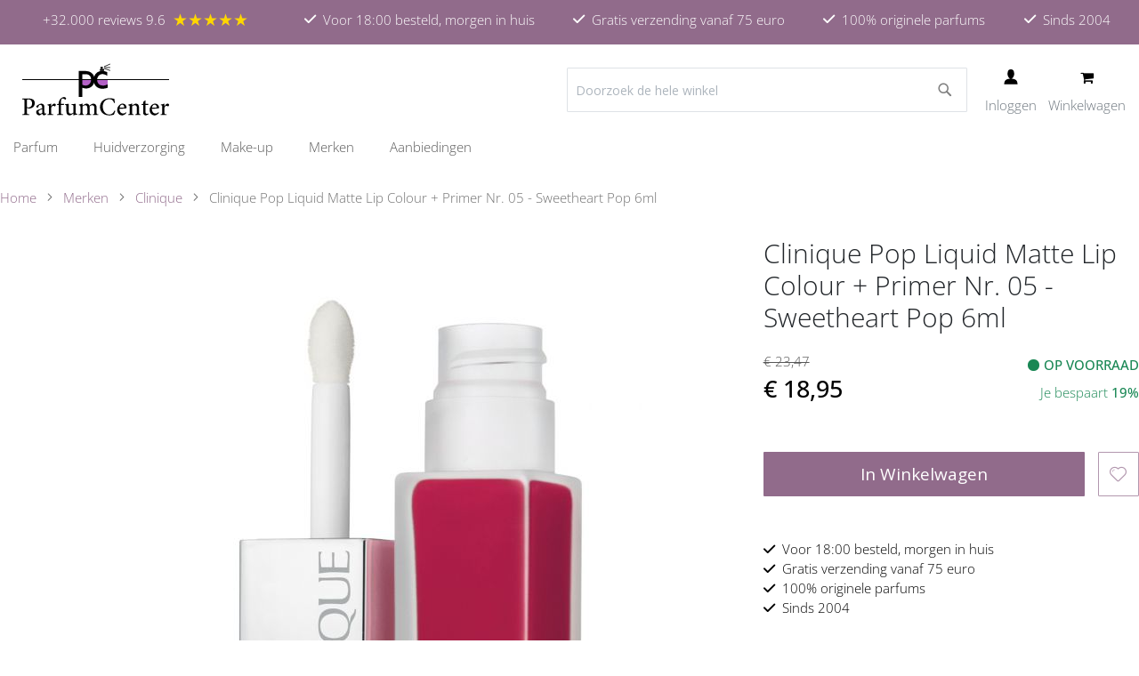

--- FILE ---
content_type: text/html; charset=UTF-8
request_url: https://www.parfumcenter.nl/clinique-pop-liquid-matte-lip-colour-primer-nr-05-sweetheart-pop-6ml.html
body_size: 40445
content:
<!doctype html>
<html lang="nl">
    <head prefix="og: http://ogp.me/ns# fb: http://ogp.me/ns/fb# product: http://ogp.me/ns/product#">
                
<script>    window.dataLayer = window.dataLayer || [];
    function gtag() { dataLayer.push(arguments) }

    window.amConsentManager = window.amConsentManager || {
        consentStates: {
            denied: 'denied',
            granted: 'granted'
        },
        storageName: 'amConsentMode',
        gdprCookie: {
            cookieGroupName: 'amcookie_allowed',
            allCookiesAllowed: '0'
        },
        defaultConsentTypesData: {"ad_storage":{"default":"0","group":"2"},"analytics_storage":{"default":"0","group":"3"},"ad_user_data":{"default":"0","group":"2"},"ad_personalization":{"default":"0","group":"2"},"personalization_storage":{"default":"0","group":"2"},"functionality_storage":{"default":"0","group":"2"},"security_storage":{"default":"1","group":"1"}},
        currentStoreId: 1,
        init: function () {
            this.initStorage();
            this.setDefaultConsent();
        },
        initStorage: function () {
            const persistedConsentTypes = this.getPersistedConsentTypeState();

            if (Object.keys(persistedConsentTypes).length !== 0 && !this.shouldResetConsentState(persistedConsentTypes)) {
                return;
            }

            let consentState = {};
            for (const [type, data] of Object.entries(this.defaultConsentTypesData)) {
                consentState[type] = {
                    group: data.group,
                    status: data.default === '1' ? this.consentStates.granted : this.consentStates.denied
                };
            }

            this.resetAllowedCookiesGroups();
            this.persistConsentTypeState(consentState);
        },
        setDefaultConsent: function () {
            gtag('consent', 'default', this.getPersistedConsentTypeStateForGtag());
        },
        updateConsent: function (consent) {
            const storageConsent = this.getPersistedConsentTypeState();
            const consentState = {...storageConsent, ...consent};

            this.persistConsentTypeState(consentState);
            gtag('consent', 'update', this.getPersistedConsentTypeStateForGtag());
        },
        getConsentTypeStateByGroupIds: function (groups) {
            let consentTypeState = {};

            for (const [type, data] of Object.entries(this.defaultConsentTypesData)) {
                consentTypeState[type] = {
                    group: data.group,
                    status: (groups.includes(data.group) || groups.includes(this.gdprCookie.allCookiesAllowed))
                        ? this.consentStates.granted
                        : this.consentStates.denied
                }
            }

            return consentTypeState;
        },
        persistConsentTypeState: function (consentTypeState) {
            let persistedState = this.getPersistedConsentTypeState(false);
            persistedState[this.currentStoreId] = consentTypeState;
            localStorage.setItem(this.storageName, JSON.stringify(persistedState));
        },
        getPersistedConsentTypeState: function (forCurrentStore = true) {
            let persistedStates = JSON.parse(localStorage.getItem(this.storageName)) ?? {};

            if (forCurrentStore) {
                return persistedStates?.[this.currentStoreId] ?? {};
            }

            return persistedStates;
        },
        getPersistedConsentTypeStateForGtag: function () {
            let consentTypeState = {};
            let persistedState = this.getPersistedConsentTypeState();

            for (const [type, data] of Object.entries(persistedState)) {
                consentTypeState[type] = data.status;
            }

            return consentTypeState;
        },
        shouldResetConsentState: function (persistedConsentTypes) {
            if (Object.keys(persistedConsentTypes).length != Object.keys(this.defaultConsentTypesData).length) {
                return true;
            }

            for (const [type, data] of Object.entries(persistedConsentTypes)) {
                if (data.group !== this.defaultConsentTypesData[type].group) {
                    return true;
                }
            }

            return false;
        },
        resetAllowedCookiesGroups: function () {
            document.cookie = this.gdprCookie.cookieGroupName + '=0;max-age=-1;domain=' + location.hostname
        }
    };

    window.amConsentManager.init();
</script>
<meta charset="utf-8"/>
<meta name="title" content="Clinique Pop Liquid Matte Lip Colour + Primer Nr. 05 - Sweetheart Pop 6ml"/>
<meta name="description" content="Clinique Pop Liquid Matte Lip Colour + Primer Nr. 05 - Sweetheart Pop 6ml

Mat is de look - maar in lak? Deze innovatieve formule van Clinique maakt het mogelijk: vloeibaar bij het aanbrengen en een matte finish. 
Pop Liquid Matte Lip Color + Primer fa"/>
<meta name="robots" content="INDEX,FOLLOW"/>
<meta name="viewport" content="width=device-width, initial-scale=1"/>
<meta name="format-detection" content="telephone=no"/>
<title>Clinique Pop Liquid Matte Lip Colour + Primer Nr. 05 - Sweetheart Pop 6ml</title>
<link  rel="stylesheet" type="text/css"  media="all" href="https://www.parfumcenter.nl/static/version1759480861/frontend/HCDesigns/parfumcenter/nl_NL/WeltPixel_CustomHeader/css/weltpixel_custom_header_parfumcenter.min.css" />
<link  rel="stylesheet" type="text/css"  media="all" href="https://www.parfumcenter.nl/static/version1759480861/frontend/HCDesigns/parfumcenter/nl_NL/WeltPixel_CustomFooter/css/weltpixel_custom_footer_parfumcenter.min.css" />
<link  rel="stylesheet" type="text/css"  media="all" href="https://www.parfumcenter.nl/static/version1759480861/frontend/HCDesigns/parfumcenter/nl_NL/WeltPixel_ProductPage/css/weltpixel_product_store_parfumcenter.min.css" />
<link  rel="stylesheet" type="text/css"  media="all" href="https://www.parfumcenter.nl/static/version1759480861/frontend/HCDesigns/parfumcenter/nl_NL/WeltPixel_CategoryPage/css/weltpixel_category_store_parfumcenter.min.css" />
<link  rel="stylesheet" type="text/css"  media="all" href="https://www.parfumcenter.nl/static/version1759480861/frontend/HCDesigns/parfumcenter/nl_NL/css/styles-m.min.css" />
<link  rel="stylesheet" type="text/css"  media="all" href="https://www.parfumcenter.nl/static/version1759480861/frontend/HCDesigns/parfumcenter/nl_NL/Amasty_Label/vendor/tooltipster/css/tooltipster.min.css" />
<link  rel="stylesheet" type="text/css"  media="all" href="https://www.parfumcenter.nl/static/version1759480861/frontend/HCDesigns/parfumcenter/nl_NL/Magezon_Core/css/styles.min.css" />
<link  rel="stylesheet" type="text/css"  media="all" href="https://www.parfumcenter.nl/static/version1759480861/frontend/HCDesigns/parfumcenter/nl_NL/Magezon_Core/css/owlcarousel/owl.carousel.min.css" />
<link  rel="stylesheet" type="text/css"  media="all" href="https://www.parfumcenter.nl/static/version1759480861/frontend/HCDesigns/parfumcenter/nl_NL/Magezon_Core/css/animate.min.css" />
<link  rel="stylesheet" type="text/css"  media="all" href="https://www.parfumcenter.nl/static/version1759480861/frontend/HCDesigns/parfumcenter/nl_NL/Magezon_Core/css/fontawesome5.min.css" />
<link  rel="stylesheet" type="text/css"  media="all" href="https://www.parfumcenter.nl/static/version1759480861/frontend/HCDesigns/parfumcenter/nl_NL/Magezon_Core/css/mgz_font.min.css" />
<link  rel="stylesheet" type="text/css"  media="all" href="https://www.parfumcenter.nl/static/version1759480861/frontend/HCDesigns/parfumcenter/nl_NL/Magezon_Core/css/mgz_bootstrap.min.css" />
<link  rel="stylesheet" type="text/css"  media="all" href="https://www.parfumcenter.nl/static/version1759480861/frontend/HCDesigns/parfumcenter/nl_NL/Magezon_Builder/css/openiconic.min.css" />
<link  rel="stylesheet" type="text/css"  media="all" href="https://www.parfumcenter.nl/static/version1759480861/frontend/HCDesigns/parfumcenter/nl_NL/Magezon_Builder/css/styles.min.css" />
<link  rel="stylesheet" type="text/css"  media="all" href="https://www.parfumcenter.nl/static/version1759480861/frontend/HCDesigns/parfumcenter/nl_NL/Magezon_Builder/css/common.min.css" />
<link  rel="stylesheet" type="text/css"  media="all" href="https://www.parfumcenter.nl/static/version1759480861/frontend/HCDesigns/parfumcenter/nl_NL/Magezon_Newsletter/css/styles.min.css" />
<link  rel="stylesheet" type="text/css"  media="all" href="https://www.parfumcenter.nl/static/version1759480861/frontend/HCDesigns/parfumcenter/nl_NL/Magezon_Core/css/magnific.min.css" />
<link  rel="stylesheet" type="text/css"  media="all" href="https://www.parfumcenter.nl/static/version1759480861/frontend/HCDesigns/parfumcenter/nl_NL/Magezon_PageBuilder/css/styles.min.css" />
<link  rel="stylesheet" type="text/css"  media="all" href="https://www.parfumcenter.nl/static/version1759480861/frontend/HCDesigns/parfumcenter/nl_NL/Magezon_PageBuilder/vendor/photoswipe/photoswipe.min.css" />
<link  rel="stylesheet" type="text/css"  media="all" href="https://www.parfumcenter.nl/static/version1759480861/frontend/HCDesigns/parfumcenter/nl_NL/Magezon_PageBuilder/vendor/photoswipe/default-skin/default-skin.min.css" />
<link  rel="stylesheet" type="text/css"  media="all" href="https://www.parfumcenter.nl/static/version1759480861/frontend/HCDesigns/parfumcenter/nl_NL/Magezon_PageBuilder/vendor/blueimp/css/blueimp-gallery.min.css" />
<link  rel="stylesheet" type="text/css"  media="all" href="https://www.parfumcenter.nl/static/version1759480861/frontend/HCDesigns/parfumcenter/nl_NL/Magezon_PageBuilderIconBox/css/styles.min.css" />
<link  rel="stylesheet" type="text/css"  media="all" href="https://www.parfumcenter.nl/static/version1759480861/frontend/HCDesigns/parfumcenter/nl_NL/Swissup_SlickCarousel/css/slick.min.css" />
<link  rel="stylesheet" type="text/css"  media="all" href="https://www.parfumcenter.nl/static/version1759480861/frontend/HCDesigns/parfumcenter/nl_NL/Swissup_SlickCarousel/css/slick-theme.min.css" />
<link  rel="stylesheet" type="text/css"  media="all" href="https://www.parfumcenter.nl/static/version1759480861/frontend/HCDesigns/parfumcenter/nl_NL/Swissup_SlickCarousel/css/slick-magento.min.css" />
<link  rel="stylesheet" type="text/css"  media="all" href="https://www.parfumcenter.nl/static/version1759480861/frontend/HCDesigns/parfumcenter/nl_NL/HCDesigns_LayeredMenu/css/layeredmenu.min.css" />
<link  rel="stylesheet" type="text/css"  media="all" href="https://www.parfumcenter.nl/static/version1759480861/frontend/HCDesigns/parfumcenter/nl_NL/WeltPixel_OwlCarouselSlider/css/owl.carousel.min.css" />
<link  rel="stylesheet" type="text/css"  media="all" href="https://www.parfumcenter.nl/static/version1759480861/frontend/HCDesigns/parfumcenter/nl_NL/css/vendor/bootstrap.min.css" />
<link  rel="stylesheet" type="text/css"  media="all" href="https://www.parfumcenter.nl/static/version1759480861/frontend/HCDesigns/parfumcenter/nl_NL/mage/gallery/gallery.min.css" />
<link  rel="stylesheet" type="text/css"  media="all" href="https://www.parfumcenter.nl/static/version1759480861/frontend/HCDesigns/parfumcenter/nl_NL/HCDesigns_Breadcrumbs/css/breadcrumbs.min.css" />
<link  rel="stylesheet" type="text/css"  media="all" href="https://www.parfumcenter.nl/static/version1759480861/frontend/HCDesigns/parfumcenter/nl_NL/WeltPixel_DesignElements/css/bootstrap_grid.min.css" />
<link  rel="stylesheet" type="text/css"  media="all" href="https://www.parfumcenter.nl/static/version1759480861/frontend/HCDesigns/parfumcenter/nl_NL/WeltPixel_DesignElements/css/font-icons-core.min.css" />
<link  rel="stylesheet" type="text/css"  media="all" href="https://www.parfumcenter.nl/static/version1759480861/frontend/HCDesigns/parfumcenter/nl_NL/WeltPixel_DesignElements/css/imports/shortcodes/social-icons.min.css" />
<link  rel="stylesheet" type="text/css"  media="all" href="https://www.parfumcenter.nl/static/version1759480861/frontend/HCDesigns/parfumcenter/nl_NL/WeltPixel_DesignElements/css/imports/shortcodes/styled-icons.min.css" />
<link  rel="stylesheet" type="text/css"  media="all" href="https://www.parfumcenter.nl/static/version1759480861/frontend/HCDesigns/parfumcenter/nl_NL/WeltPixel_DesignElements/css/font-icons-extended.min.css" />
<link  rel="stylesheet" type="text/css"  media="all" href="https://www.parfumcenter.nl/static/version1759480861/frontend/HCDesigns/parfumcenter/nl_NL/WeltPixel_DesignElements/css/bootstrap_table.min.css" />
<link  rel="stylesheet" type="text/css"  media="all" href="https://www.parfumcenter.nl/static/version1759480861/frontend/HCDesigns/parfumcenter/nl_NL/WeltPixel_DesignElements/css/utilities.min.css" />
<link  rel="stylesheet" type="text/css"  media="all" href="https://www.parfumcenter.nl/static/version1759480861/frontend/HCDesigns/parfumcenter/nl_NL/WeltPixel_DesignElements/css/imports/shortcodes/tabs.min.css" />
<link  rel="stylesheet" type="text/css"  media="all" href="https://www.parfumcenter.nl/static/version1759480861/frontend/HCDesigns/parfumcenter/nl_NL/WeltPixel_DesignElements/css/imports/shortcodes/toggles-accordions.min.css" />
<link  rel="stylesheet" type="text/css"  media="all" href="https://www.parfumcenter.nl/static/version1759480861/frontend/HCDesigns/parfumcenter/nl_NL/WeltPixel_DesignElements/css/imports/shortcodes/pricing.min.css" />
<link  rel="stylesheet" type="text/css"  media="all" href="https://www.parfumcenter.nl/static/version1759480861/frontend/HCDesigns/parfumcenter/nl_NL/WeltPixel_DesignElements/css/imports/shortcodes/headings.min.css" />
<link  rel="stylesheet" type="text/css"  media="all" href="https://www.parfumcenter.nl/static/version1759480861/frontend/HCDesigns/parfumcenter/nl_NL/WeltPixel_DesignElements/css/imports/shortcodes/blockquotes.min.css" />
<link  rel="stylesheet" type="text/css"  media="all" href="https://www.parfumcenter.nl/static/version1759480861/frontend/HCDesigns/parfumcenter/nl_NL/WeltPixel_DesignElements/css/imports/shortcodes/dividers.min.css" />
<link  rel="stylesheet" type="text/css"  media="all" href="https://www.parfumcenter.nl/static/version1759480861/frontend/HCDesigns/parfumcenter/nl_NL/WeltPixel_DesignElements/css/imports/shortcodes/clients.min.css" />
<link  rel="stylesheet" type="text/css"  media="all" href="https://www.parfumcenter.nl/static/version1759480861/frontend/HCDesigns/parfumcenter/nl_NL/WeltPixel_DesignElements/css/imports/shortcodes/brands.min.css" />
<link  rel="stylesheet" type="text/css"  media="all" href="https://www.parfumcenter.nl/static/version1759480861/frontend/HCDesigns/parfumcenter/nl_NL/WeltPixel_DesignElements/css/responsive.min.css" />
<link  rel="stylesheet" type="text/css"  media="all" href="https://www.parfumcenter.nl/static/version1759480861/frontend/HCDesigns/parfumcenter/nl_NL/WeltPixel_DesignElements/css/pagetitle.min.css" />
<link  rel="stylesheet" type="text/css"  media="all" href="https://www.parfumcenter.nl/static/version1759480861/frontend/HCDesigns/parfumcenter/nl_NL/WeltPixel_DesignElements/css/columns_grids.min.css" />
<link  rel="stylesheet" type="text/css"  media="all" href="https://www.parfumcenter.nl/static/version1759480861/frontend/HCDesigns/parfumcenter/nl_NL/WeltPixel_DesignElements/css/imports/shortcodes/feature-box-core.min.css" />
<link  rel="stylesheet" type="text/css"  media="all" href="https://www.parfumcenter.nl/static/version1759480861/frontend/HCDesigns/parfumcenter/nl_NL/WeltPixel_DesignElements/css/imports/shortcodes/alerts.min.css" />
<link  rel="stylesheet" type="text/css"  media="all" href="https://www.parfumcenter.nl/static/version1759480861/frontend/HCDesigns/parfumcenter/nl_NL/WeltPixel_DesignElements/css/imports/shortcodes/testimonials.min.css" />
<link  rel="stylesheet" type="text/css"  media="all" href="https://www.parfumcenter.nl/static/version1759480861/frontend/HCDesigns/parfumcenter/nl_NL/WeltPixel_DesignElements/css/imports/flex.slider.min.css" />
<link  rel="stylesheet" type="text/css"  media="all" href="https://www.parfumcenter.nl/static/version1759480861/frontend/HCDesigns/parfumcenter/nl_NL/WeltPixel_DesignElements/css/bootstrap_buttons.min.css" />
<link  rel="stylesheet" type="text/css"  media="all" href="https://www.parfumcenter.nl/static/version1759480861/frontend/HCDesigns/parfumcenter/nl_NL/WeltPixel_DesignElements/css/imports/shortcodes/buttons.min.css" />
<link  rel="stylesheet" type="text/css"  media="all" href="https://www.parfumcenter.nl/static/version1759480861/frontend/HCDesigns/parfumcenter/nl_NL/WeltPixel_DesignElements/css/sections.min.css" />
<link  rel="stylesheet" type="text/css"  media="all" href="https://www.parfumcenter.nl/static/version1759480861/frontend/HCDesigns/parfumcenter/nl_NL/WeltPixel_DesignElements/css/parallax.min.css" />
<link  rel="stylesheet" type="text/css"  media="all" href="https://www.parfumcenter.nl/static/version1759480861/frontend/HCDesigns/parfumcenter/nl_NL/WeltPixel_DesignElements/css/animate-core.min.css" />
<link  rel="stylesheet" type="text/css"  media="all" href="https://www.parfumcenter.nl/static/version1759480861/frontend/HCDesigns/parfumcenter/nl_NL/WeltPixel_DesignElements/css/animate-extended.min.css" />
<link  rel="stylesheet" type="text/css"  media="all" href="https://www.parfumcenter.nl/static/version1759480861/frontend/HCDesigns/parfumcenter/nl_NL/WeltPixel_DesignElements/css/aos.min.css" />
<link  rel="stylesheet" type="text/css"  media="all" href="https://www.parfumcenter.nl/static/version1759480861/frontend/HCDesigns/parfumcenter/nl_NL/WeltPixel_DesignElements/css/btt_button.min.css" />
<link  rel="stylesheet" type="text/css"  media="all" href="https://www.parfumcenter.nl/static/version1759480861/frontend/HCDesigns/parfumcenter/nl_NL/WeltPixel_FullPageScroll/css/jquery.fullPage.min.css" />
<link  rel="stylesheet" type="text/css"  media="all" href="https://www.parfumcenter.nl/static/version1759480861/frontend/HCDesigns/parfumcenter/nl_NL/WeltPixel_FullPageScroll/css/custom.min.css" />
<link  rel="stylesheet" type="text/css"  media="screen and (min-width: 768px)" href="https://www.parfumcenter.nl/static/version1759480861/frontend/HCDesigns/parfumcenter/nl_NL/css/styles-l.min.css" />
<link  rel="stylesheet" type="text/css"  media="screen and (max-width: 768px)" href="https://www.parfumcenter.nl/static/version1759480861/frontend/HCDesigns/parfumcenter/nl_NL/WeltPixel_NavigationLinks/css/navigation_mobile.min.css" />
<link  rel="stylesheet" type="text/css"  media="screen and (min-width: 769px)" href="https://www.parfumcenter.nl/static/version1759480861/frontend/HCDesigns/parfumcenter/nl_NL/WeltPixel_NavigationLinks/css/navigation_desktop.min.css" />





<link rel="preload" as="font" crossorigin="anonymous" href="https://www.parfumcenter.nl/static/version1759480861/frontend/HCDesigns/parfumcenter/nl_NL/fonts/opensans/light/opensans-300.woff2" />
<link rel="preload" as="font" crossorigin="anonymous" href="https://www.parfumcenter.nl/static/version1759480861/frontend/HCDesigns/parfumcenter/nl_NL/fonts/opensans/regular/opensans-400.woff2" />
<link rel="preload" as="font" crossorigin="anonymous" href="https://www.parfumcenter.nl/static/version1759480861/frontend/HCDesigns/parfumcenter/nl_NL/fonts/opensans/semibold/opensans-600.woff2" />
<link rel="preload" as="font" crossorigin="anonymous" href="https://www.parfumcenter.nl/static/version1759480861/frontend/HCDesigns/parfumcenter/nl_NL/fonts/opensans/bold/opensans-700.woff2" />
<link rel="preload" as="font" crossorigin="anonymous" href="https://www.parfumcenter.nl/static/version1759480861/frontend/HCDesigns/parfumcenter/nl_NL/fonts/Luma-Icons.woff2" />
<link rel="preload" as="font" crossorigin="anonymous" href="https://www.parfumcenter.nl/static/version1759480861/frontend/HCDesigns/parfumcenter/nl_NL/WeltPixel_DesignElements/fonts/Simple-Line-Icons.woff2" />
<link rel="preload" as="font" crossorigin="anonymous" href="https://www.parfumcenter.nl/static/version1759480861/frontend/HCDesigns/parfumcenter/nl_NL/WeltPixel_DesignElements/fonts/lined-icons.woff2" />
<link rel="preload" as="font" crossorigin="anonymous" href="https://www.parfumcenter.nl/static/version1759480861/frontend/HCDesigns/parfumcenter/nl_NL/WeltPixel_DesignElements/fonts/font-icons.woff2" />
<link  rel="stylesheet" type="text/css" href="https://cdnjs.cloudflare.com/ajax/libs/font-awesome/6.4.0/css/all.min.css" />
<link  rel="icon" type="image/x-icon" href="https://www.parfumcenter.nl/media/favicon/websites/1/favicon-32x32.png" />
<link  rel="shortcut icon" type="image/x-icon" href="https://www.parfumcenter.nl/media/favicon/websites/1/favicon-32x32.png" />
<link  rel="canonical" href="https://www.parfumcenter.nl/clinique-pop-liquid-matte-lip-colour-primer-nr-05-sweetheart-pop-6ml.html" />
<meta name="google-site-verification" content="MyfrbmJfB3JrnKfsOFMZMgtI8Dc-pUXmw8a73a7oEQw" />            


<!-- Google Tag Manager -->
<script type="text&#x2F;javascript">function callAmGA4GTM () {
(function(w,d,s,l,i){w[l]=w[l]||[];w[l].push({'gtm.start':
new Date().getTime(),event:'gtm.js'});var f=d.getElementsByTagName(s)[0],
j=d.createElement(s),dl=l!='dataLayer'?'&l='+l:'';j.async=true;j.src=
'https://www.googletagmanager.com/gtm.js?id='+i+dl;f.parentNode.insertBefore(j,f);
})(window,document,'script','dataLayer', 'GTM-55X76XT');
}
</script><!-- End Google Tag Manager -->
<script type="text&#x2F;javascript">(function () {
            callAmGA4GTM();
    })();
</script><style>
	@media (min-width: 1400px) {
		.magezon-builder .mgz-container {width: 1400px;}
	}
	</style>


<!--  twitter product cards-->
<meta name="twitter:card" content="product"/>
<meta name="twitter:domain" content="https://www.parfumcenter.nl/"/>
<meta name="twitter:site" content=""/>
<meta name="twitter:creator" content=""/>
<meta name="twitter:title" content="Clinique Pop Liquid Matte Lip Colour + Primer Nr. 05 - Sweetheart Pop 6ml"/>
<meta name="twitter:description" content="Clinique Pop Liquid Matte Lip Colour + Primer Nr. 05 - Sweetheart Pop 6ml

Mat is de look - maar in lak? Deze innovatieve formule van Clinique maakt het mogelijk: vloeibaar bij het aanbrengen en een matte finish. 
Pop Liquid Matte Lip Color + Primer fascineert met volledige dekking en rijke kleuren die vederlicht aanvoelen op de lippen en lang blijven zitten. De fluweelachtige textuur is gemakkelijk aan te brengen dankzij de zachte applicator en biedt bovendien intensieve verzorging: avocado-olie, zonnebloemolie en vitamines voeden de lippen, houden ze soepel en helpen fijne lijntjes glad te strijken. Omdat alleen goed verzorgde, fluweelzachte en volle lippen echt sexy zijn!

Is dit niet de make up die je zoekt? Bekijk het complete assortiment om de juiste make up te kopen.

              "/>
<meta name="twitter:image" content="https://www.parfumcenter.nl/media/catalog/product/cache/1455a00ca6e48c14ae27fdf2608022fa/c/l/clinique-lipgloss-sweetheart-parfumcenter.jpg"/>
<meta name="twitter:data1" content="EUR18.95"/>
<meta name="twitter:label1" content="PRICE"/>
<meta name="twitter:data2" content="NL"/>
<meta name="twitter:label2" content="LOCATION"/>
<!--  twitter product cards-->
<!--  facebook open graph -->
<meta property="og:site_name" content=""/>
<meta property="og:type" content="product"/>
<meta property="og:title" content="Clinique Pop Liquid Matte Lip Colour + Primer Nr. 05 - Sweetheart Pop 6ml"/>
<meta property="og:image" content="https://www.parfumcenter.nl/media/catalog/product/cache/1455a00ca6e48c14ae27fdf2608022fa/c/l/clinique-lipgloss-sweetheart-parfumcenter.jpg"/>
<meta property="og:description" content="Clinique Pop Liquid Matte Lip Colour + Primer Nr. 05 - Sweetheart Pop 6ml

Mat is de look - maar in lak? Deze innovatieve formule van Clinique maakt het mogelijk: vloeibaar bij het aanbrengen en een matte finish. 
Pop Liquid Matte Lip Color + Primer fascineert met volledige dekking en rijke kleuren die vederlicht aanvoelen op de lippen en lang blijven zitten. De fluweelachtige textuur is gemakkelijk aan te brengen dankzij de zachte applicator en biedt bovendien intensieve verzorging: avocado-olie, zonnebloemolie en vitamines voeden de lippen, houden ze soepel en helpen fijne lijntjes glad te strijken. Omdat alleen goed verzorgde, fluweelzachte en volle lippen echt sexy zijn!

Is dit niet de make up die je zoekt? Bekijk het complete assortiment om de juiste make up te kopen.

              "/>
<meta property="og:url" content="https://www.parfumcenter.nl/clinique-pop-liquid-matte-lip-colour-primer-nr-05-sweetheart-pop-6ml.html"/>
<meta property="product:price:amount" content="18.95"/>
<meta property="product:price:currency" content="EUR"/>
<meta property="product:availability" content="instock"/>
<meta property="product:retailer_item_id" content="cplmlc+ps"/>
<!--  facebook open graph -->
<!-- rich pins -->
<meta name="pinterest-rich-pin" content="enabled"/>
<!-- rich pins -->
    
    <style>.p4jocnw-s{text-align:center}.mgz-element.p4jocnw .mgz-icon-list-item{margin-right:5px}.mgz-element.p4jocnw .mgz-icon-list-item-icon{color:#333}.mgz-element.p4jocnw .mgz-icon-list-item-text{color:#333}</style></head>
    <body data-container="body"
          data-mage-init='{"loaderAjax": {}, "loader": { "icon": "https://www.parfumcenter.nl/static/version1759480861/frontend/HCDesigns/parfumcenter/nl_NL/images/loader-2.gif"}}'
        id="html-body" class="theme-pearl product-page-v1 store-view-parfumcenter catalog-product-view product-clinique-pop-liquid-matte-lip-colour-primer-nr-05-sweetheart-pop-6ml categorypath-make-up-lippen-lipstick category-lipstick page-layout-1column">
        <svg aria-hidden="true" style="position: absolute; width: 0; height: 0; overflow: hidden;" version="1.1" xmlns="http://www.w3.org/2000/svg" xmlns:xlink="http://www.w3.org/1999/xlink">
<defs>
<symbol id="icon-grid" viewBox="0 0 32 32">
<path d="M8 15h7v-7h-7v7zM17 8v7h7v-7h-7zM17 24h7v-7h-7v7zM8 24h7v-7h-7v7z"></path>
</symbol>
<symbol id="icon-list" viewBox="0 0 32 32">
<path d="M8 12h4v-4h-4v4zM8 18h4v-4h-4v4zM8 24h4v-4h-4v4zM14 8v4h10v-4h-10zM14 18h10v-4h-10v4zM14 24h10v-4h-10v4z"></path>
</symbol>
<symbol id="icon-check" viewBox="0 0 32 32">
<path stroke-linejoin="miter" stroke-linecap="butt" stroke-miterlimit="4" stroke-width="0.5" d="M2 20l10 8 18-24"></path>
</symbol>
<symbol id="icon-alert" viewBox="0 0 32 32">
<path stroke-linejoin="miter" stroke-linecap="butt" stroke-miterlimit="4" stroke-width="0.5" d="M16 3l14 26h-28zM16 11v8M16 23v2"></path>
</symbol>
<symbol id="icon-info" viewBox="0 0 32 32">
<path stroke-linejoin="miter" stroke-linecap="butt" stroke-miterlimit="4" stroke-width="0.5" d="M16 14v9M16 8v2"></path>
<path stroke-linejoin="miter" stroke-linecap="butt" stroke-miterlimit="4" stroke-width="0.5" d="M30 16c0 7.732-6.268 14-14 14s-14-6.268-14-14c0-7.732 6.268-14 14-14s14 6.268 14 14z"></path>
</symbol>
<symbol id="icon-chevron-top" viewBox="0 0 32 32">
<path stroke-linejoin="miter" stroke-linecap="butt" stroke-miterlimit="4" stroke-width="0.5" d="M30 20l-14-12-14 12"></path>
</symbol>
<symbol id="icon-mail" viewBox="0 0 32 32">
<path stroke-linejoin="miter" stroke-linecap="butt" stroke-miterlimit="4" stroke-width="0.5" d="M2 26h28v-20h-28zM2 6l14 10 14-10"></path>
</symbol>
<symbol id="icon-telephone" viewBox="0 0 32 32">
<path stroke-linejoin="miter" stroke-linecap="butt" stroke-miterlimit="4" stroke-width="0.5" d="M3 12c0-7 7-7 13-7s13 0 13 7c0 8-7-1-7-1h-12c0 0-7 9-7 1zM11 14c0 0-5 5-5 14h20c0-9-5-14-5-14h-10z"></path>
<path stroke-linejoin="miter" stroke-linecap="butt" stroke-miterlimit="4" stroke-width="0.5" d="M20 21c0 2.209-1.791 4-4 4s-4-1.791-4-4c0-2.209 1.791-4 4-4s4 1.791 4 4z"></path>
</symbol>
<symbol id="icon-search" viewBox="0 0 32 32">
<path stroke-linejoin="miter" stroke-linecap="butt" stroke-miterlimit="4" stroke-width="0.5" d="M26 14c0 6.627-5.373 12-12 12s-12-5.373-12-12c0-6.627 5.373-12 12-12s12 5.373 12 12z"></path>
<path stroke-linejoin="miter" stroke-linecap="butt" stroke-miterlimit="4" stroke-width="0.5" d="M23 23l7 7"></path>
</symbol>
<symbol id="icon-close" viewBox="0 0 32 32">
<path stroke-linejoin="miter" stroke-linecap="butt" stroke-miterlimit="4" stroke-width="0.5" d="M2 30l28-28M30 30l-28-28"></path>
</symbol>
<symbol id="icon-heart" viewBox="0 0 32 32">
<path stroke-linejoin="miter" stroke-linecap="butt" stroke-miterlimit="4" stroke-width="0.5" d="M4 16c-3-4-2-10 3-12s8 2 9 4c1-2 5-6 10-4s5 8 2 12c-3 4-12 12-12 12s-9-8-12-12z"></path>
</symbol>
<symbol id="icon-menu" viewBox="0 0 32 32">
<path stroke-linejoin="miter" stroke-linecap="butt" stroke-miterlimit="4" stroke-width="0.5" d="M4 8h24M4 16h24M4 24h24"></path>
</symbol>
<symbol id="icon-home" viewBox="0 0 32 32">
<path stroke-linejoin="miter" stroke-linecap="butt" stroke-miterlimit="4" stroke-width="0.5" d="M12 20v10h-8v-18l12-10 12 10v18h-8v-10z"></path>
</symbol>
<symbol id="icon-user" viewBox="0 0 32 32">
<path stroke-linejoin="miter" stroke-linecap="butt" stroke-miterlimit="4" stroke-width="0.5" d="M22 11c0 5-3 9-6 9s-6-4-6-9c0-5 2-8 6-8s6 3 6 8zM4 30h24c0-9-6-10-12-10s-12 1-12 10z"></path>
</symbol>
<symbol id="icon-trash" viewBox="0 0 32 32">
<path stroke-linejoin="miter" stroke-linecap="butt" stroke-miterlimit="4" stroke-width="0.5" d="M28 6h-22l2 24h16l2-24h-22M16 12v12M21 12l-1 12M11 12l1 12M12 6l1-4h6l1 4"></path>
</symbol>
<symbol id="icon-edit" viewBox="0 0 32 32">
<path stroke-linejoin="miter" stroke-linecap="butt" stroke-miterlimit="4" stroke-width="0.5" d="M30 7l-5-5-20 20-2 7 7-2zM21 6l5 5zM5 22l5 5z"></path>
</symbol>
<symbol id="icon-send" viewBox="0 0 32 32">
<path stroke-linejoin="miter" stroke-linecap="butt" stroke-miterlimit="4" stroke-width="0.5" d="M2 16l28-14-14 28-4-10zM30 2l-18 18"></path>
</symbol>
<symbol id="icon-cart" viewBox="0 0 32 32">
<path stroke-linejoin="miter" stroke-linecap="butt" stroke-miterlimit="4" stroke-width="0.5" d="M6 6h24l-3 13h-18M27 23h-17l-5-21h-3"></path>
<path stroke-linejoin="miter" stroke-linecap="butt" stroke-miterlimit="4" stroke-width="0.5" d="M27 27c0 1.105-0.895 2-2 2s-2-0.895-2-2c0-1.105 0.895-2 2-2s2 0.895 2 2z"></path>
<path stroke-linejoin="miter" stroke-linecap="butt" stroke-miterlimit="4" stroke-width="0.5" d="M14 27c0 1.105-0.895 2-2 2s-2-0.895-2-2c0-1.105 0.895-2 2-2s2 0.895 2 2z"></path>
</symbol>
<symbol id="icon-twitter" viewBox="0 0 26 28">
<path d="M25.312 6.375c-0.688 1-1.547 1.891-2.531 2.609 0.016 0.219 0.016 0.438 0.016 0.656 0 6.672-5.078 14.359-14.359 14.359-2.859 0-5.516-0.828-7.75-2.266 0.406 0.047 0.797 0.063 1.219 0.063 2.359 0 4.531-0.797 6.266-2.156-2.219-0.047-4.078-1.5-4.719-3.5 0.313 0.047 0.625 0.078 0.953 0.078 0.453 0 0.906-0.063 1.328-0.172-2.312-0.469-4.047-2.5-4.047-4.953v-0.063c0.672 0.375 1.453 0.609 2.281 0.641-1.359-0.906-2.25-2.453-2.25-4.203 0-0.938 0.25-1.797 0.688-2.547 2.484 3.062 6.219 5.063 10.406 5.281-0.078-0.375-0.125-0.766-0.125-1.156 0-2.781 2.25-5.047 5.047-5.047 1.453 0 2.766 0.609 3.687 1.594 1.141-0.219 2.234-0.641 3.203-1.219-0.375 1.172-1.172 2.156-2.219 2.781 1.016-0.109 2-0.391 2.906-0.781z"></path>
</symbol>
<symbol id="icon-facebook" viewBox="0 0 16 28">
<path d="M14.984 0.187v4.125h-2.453c-1.922 0-2.281 0.922-2.281 2.25v2.953h4.578l-0.609 4.625h-3.969v11.859h-4.781v-11.859h-3.984v-4.625h3.984v-3.406c0-3.953 2.422-6.109 5.953-6.109 1.687 0 3.141 0.125 3.563 0.187z"></path>
</symbol>
<symbol id="icon-pinterest" viewBox="0 0 24 28">
<path d="M24 14c0 6.625-5.375 12-12 12-1.188 0-2.312-0.172-3.406-0.5 0.453-0.719 0.969-1.641 1.219-2.562 0 0 0.141-0.531 0.844-3.297 0.406 0.797 1.625 1.5 2.922 1.5 3.859 0 6.484-3.516 6.484-8.234 0-3.547-3.016-6.875-7.609-6.875-5.688 0-8.563 4.094-8.563 7.5 0 2.063 0.781 3.906 2.453 4.594 0.266 0.109 0.516 0 0.594-0.313 0.063-0.203 0.187-0.734 0.25-0.953 0.078-0.313 0.047-0.406-0.172-0.672-0.484-0.578-0.797-1.313-0.797-2.359 0-3.031 2.266-5.75 5.906-5.75 3.219 0 5 1.969 5 4.609 0 3.453-1.531 6.375-3.813 6.375-1.25 0-2.188-1.031-1.891-2.312 0.359-1.516 1.062-3.156 1.062-4.25 0-0.984-0.531-1.813-1.625-1.813-1.281 0-2.312 1.328-2.312 3.109 0 0 0 1.141 0.391 1.906-1.313 5.563-1.547 6.531-1.547 6.531-0.219 0.906-0.234 1.922-0.203 2.766-4.234-1.859-7.187-6.078-7.187-11 0-6.625 5.375-12 12-12s12 5.375 12 12z"></path>
</symbol>
<symbol id="logo" viewBox="0 0 165 38">
    <g style="fill:none;stroke-width:1;stroke:none">
        <g transform="translate(-400 -58)translate(400 59)">
            <path d="M65.6 17.5L79.8 17.7C79.8 17.7 77.8 25.8 72.7 25.8 67.6 25.8 65.6 25.7 65.6 17.5" fill="#B361C6" />
            <path d="M82.7 17.5L96 17.6 96 24.9C96 24.9 86.4 29.6 82.7 17.5" fill="#B361C6" />
            <path d="M70.3 11.4L67.6 11.4 67.6 23.3C68.7 23.9 70 24.2 71.3 24.2 73.1 24.2 74.5 23.5 75.7 22.3 76.8 21.1 77.4 19.4 77.4 17.5 77.4 16.2 77.1 15.1 76.6 14.1 76 13.2 75.3 12.5 74.4 12 73.4 11.6 72.1 11.4 70.3 11.4ZM63.6 37L63.6 7.8 70.4 7.8C73.8 7.8 76.5 8.6 78.4 10.4 80.3 12.1 81.3 14.5 81.3 17.5 81.3 20.4 80.4 22.8 78.6 24.7 76.8 26.5 74.5 27.5 71.7 27.5 70.4 27.5 69.1 27.2 67.6 26.7L67.6 37 63.6 37Z" fill="#000" />
            <path d="M96 22.9L96 26.7C94 27.4 92.1 27.8 90.3 27.8 87.3 27.8 84.8 26.9 83 25.1 81.2 23.3 80.3 20.9 80.3 17.9 80.3 14.9 81.2 12.4 82.9 10.6 84.7 8.7 87 7.8 89.9 7.8 90.9 7.8 91.8 7.9 92.6 8.1 93.4 8.3 94.4 8.6 95.5 9.1L95.5 13.2C93.6 12 91.8 11.3 90.1 11.3 88.4 11.3 87 11.9 85.9 13.2 84.7 14.4 84.2 15.9 84.2 17.8 84.2 19.7 84.8 21.3 86 22.5 87.2 23.6 88.8 24.2 90.9 24.2 92.3 24.2 94 23.8 96 22.9" fill="#000" />
            <polygon points="0 18 0 17 165 17 165 18" fill="#000" />
            <path d="M92 7.1C92 7.5 91.9 7.8 91.6 7.8L87.6 7.8C87.3 7.8 87.2 7.5 87.2 7.1L87.2 6C87.2 5.7 87.3 5.4 87.6 5.4L91.6 5.4C91.9 5.4 92 5.7 92 6L92 7.1Z" fill="#000" />
            <path d="M90.6 4.9C90.6 5.1 90.4 5.4 90.1 5.4L88.6 5.4C88.4 5.4 88.1 5.1 88.1 4.9L88.1 3.4C88.1 3.1 88.4 2.9 88.6 2.9L90.1 2.9C90.4 2.9 90.6 3.1 90.6 3.4L90.6 4.9ZM90.1 3.7C90.1 3.5 90 3.4 89.8 3.4 89.7 3.4 89.6 3.5 89.6 3.7 89.6 3.8 89.7 3.9 89.8 3.9 90 3.9 90.1 3.8 90.1 3.7Z" fill="#000" />
            <g style="stroke-width:0.8;stroke:#000">
                <path d="M92 3.9L98.9 3.9" />
                <path d="M92 2.9L98.9 0" />
                <path d="M92 4.9L98.9 7.3" />
            </g>
        </g>
    </g>
</symbol>
<symbol id="logo-wordmark" viewBox="0 0 136 18">
    <path d="M0.1 1.4L6.1 1.4C7.8 1.4 9.1 1.7 10.1 2.4 11 3.1 11.6 4.2 11.6 5.7 11.6 8.8 9.3 10.3 7 10.6 6.7 10.6 6.2 10.6 6 10.6L4.3 10.1 4.3 13.8C4.3 15.7 4.4 15.9 6.5 16L6.5 16.7 0 16.7 0 16C1.9 15.9 2.1 15.7 2.1 13.7L2.1 4.4C2.1 2.3 1.9 2.2 0.1 2.1L0.1 1.4ZM4.3 3.5L4.3 9.3C4.5 9.5 5.2 9.6 5.9 9.6 7.3 9.6 9.1 8.8 9.1 5.8 9.1 3.2 7.6 2.2 5.7 2.2 5.1 2.2 4.7 2.3 4.5 2.5 4.3 2.6 4.3 2.9 4.3 3.5ZM22.4 15.8L20.3 17C19.9 17 19.4 16.8 19.1 16.5 18.8 16.2 18.6 15.9 18.5 15.5 17.6 16.1 16.5 17 15.8 17 14.1 17 12.9 15.5 12.9 14.1 12.9 12.9 13.5 12.2 14.8 11.8 16.2 11.3 18 10.7 18.5 10.2L18.5 9.8C18.5 8.1 17.7 7.2 16.6 7.2 16.2 7.2 15.8 7.3 15.6 7.6 15.3 7.9 15.1 8.5 14.9 9.2 14.8 9.6 14.5 9.8 14.1 9.8 13.7 9.8 13 9.3 13 8.7 13 8.4 13.3 8.1 13.8 7.8 14.5 7.3 16.1 6.4 17.4 6.1 18.1 6.1 18.9 6.3 19.4 6.7 20.3 7.5 20.5 8.4 20.5 9.7L20.5 14C20.5 15 20.9 15.4 21.3 15.4 21.6 15.4 21.9 15.2 22.1 15.1L22.4 15.8ZM18.5 14.7L18.5 11.1C18 11.3 17 11.8 16.5 12 15.6 12.4 15.1 12.8 15.1 13.7 15.1 14.9 16 15.5 16.8 15.5 17.3 15.5 18 15.1 18.5 14.7ZM26.8 8.6L26.9 8.6C27.6 7.4 28.6 6.1 29.7 6.1 30.5 6.1 31.1 6.7 31.1 7.3 31.1 7.9 30.8 8.4 30.3 8.6 30 8.7 29.8 8.7 29.6 8.5 29.3 8.2 29 8.1 28.6 8.1 28 8.1 27.3 8.7 26.8 9.9L26.8 14.3C26.8 15.8 26.9 15.9 28.8 16.1L28.8 16.7 23.2 16.7 23.2 16.1C24.6 15.9 24.8 15.8 24.8 14.3L24.8 9.3C24.8 7.8 24.6 7.8 23.3 7.5L23.3 7C24.5 6.8 25.6 6.5 26.8 6.1L26.8 8.6ZM32.8 6.4L33.8 6.4 33.8 5.9C33.8 5.2 33.9 4.5 34.1 4 34.2 3.5 34.7 2.4 35.9 1.2 36.8 0.5 37.6 0.1 38.6 0 39.4 0 40.1 0.3 40.4 0.8 40.7 1 40.7 1.4 40.6 1.6 40.5 1.8 40.3 2 40.1 2.3 39.8 2.4 39.6 2.4 39.4 2.2 38.9 1.7 38.2 1.3 37.5 1.3 36.9 1.3 36.6 1.6 36.3 2 36.1 2.4 35.8 3.5 35.9 5.5L35.9 6.4 38.7 6.4C38.8 6.6 38.7 7.2 38.4 7.4L35.9 7.4 35.9 14.1C35.9 15.8 36.1 15.9 37.9 16.1L37.9 16.7 32.2 16.7 32.2 16.1C33.7 15.9 33.8 15.8 33.8 14.3L33.8 7.4 32.2 7.4 32.1 7.1 32.8 6.4ZM51.1 15.5L51.1 16.1C50 16.3 48.7 16.6 47.5 17L47.4 16.8 47.4 15.2C46.8 15.6 46.4 16 45.7 16.4 45 16.8 44.5 17 43.9 17 42.2 17 40.9 16 40.9 13.5L40.9 8.9C40.9 7.6 40.8 7.5 39.5 7.2L39.5 6.7C40.7 6.6 41.8 6.4 43.1 6.2 43 7 43 8.1 43 9.7L43 12.9C43 14.9 44 15.5 45 15.5 45.8 15.5 46.6 15.1 47.4 14.4L47.4 8.9C47.4 7.5 47.2 7.5 45.6 7.2L45.6 6.7C46.8 6.6 48.1 6.5 49.4 6.2L49.4 14C49.4 15.2 49.6 15.4 50.5 15.5L51.1 15.5ZM70.4 16.7L65.3 16.7 65.3 16.1C66.6 15.9 66.8 15.8 66.8 14.2L66.8 10.2C66.8 8.5 66.2 7.6 64.8 7.6 64 7.6 63.2 8 62.3 8.7 62.4 9 62.4 9.3 62.4 9.7L62.4 14.3C62.4 15.8 62.6 15.9 63.9 16.1L63.9 16.7 58.8 16.7 58.8 16.1C60.2 15.9 60.3 15.8 60.3 14.3L60.3 10.2C60.3 8.5 59.7 7.6 58.4 7.6 57.5 7.6 56.6 8.2 55.9 8.7L55.9 14.3C55.9 15.8 56.1 15.9 57.2 16.1L57.2 16.7 52.2 16.7 52.2 16.1C53.7 15.9 53.9 15.8 53.9 14.3L53.9 9.4C53.9 7.9 53.8 7.8 52.5 7.6L52.5 7C53.5 6.8 54.8 6.5 55.9 6L55.9 7.9C56.4 7.6 56.9 7.2 57.6 6.8 58.2 6.4 58.8 6.1 59.5 6.1 60.7 6.1 61.7 6.8 62.2 8 62.8 7.5 63.5 7.1 64.1 6.7 64.6 6.4 65.2 6.1 65.8 6.1 67.7 6.1 68.9 7.4 68.9 9.7L68.9 14.3C68.9 15.8 69 15.9 70.4 16.1L70.4 16.7ZM85.5 12.5L86.2 12.8C85.8 13.9 85.3 15.6 84.8 16.4 84.2 16.6 82.2 17 80.5 17 74.6 17 72 13 72 9.3 72 4.3 75.8 1.1 81.1 1.1 83 1.1 84.6 1.6 85.3 1.7 85.5 3 85.6 4 85.8 5.3L85 5.5C84.4 2.9 82.9 2 80.5 2 76.7 2 74.6 5.2 74.6 8.8 74.6 13.2 77.1 16.2 80.7 16.2 83 16.2 84.3 14.9 85.5 12.5ZM96.2 14.1L96.5 14.7C95 16.6 93.4 17 92.6 17 89.7 17 88 14.6 88 12 88 10.3 88.6 8.9 89.6 7.8 90.6 6.7 91.8 6.1 93 6.1 95 6.1 96.6 7.9 96.6 9.7 96.6 10.2 96.5 10.4 96.1 10.5 95.7 10.6 92.7 10.8 90 10.9 90.1 14 91.8 15.3 93.5 15.3 94.4 15.3 95.3 14.9 96.2 14.1ZM92.5 7C91.5 7 90.5 8 90.2 9.9 91.4 9.9 92.6 9.9 93.9 9.8 94.3 9.8 94.5 9.7 94.5 9.4 94.5 8.1 93.7 7 92.5 7ZM109.7 16.7L104.7 16.7 104.7 16.1C106 15.9 106.2 15.8 106.2 14.1L106.2 10.2C106.2 8.5 105.6 7.6 104.1 7.6 103.3 7.6 102.4 8.1 101.7 8.7L101.7 14.3C101.7 15.8 101.9 15.9 103.2 16.1L103.2 16.7 98 16.7 98 16.1C99.5 15.9 99.6 15.8 99.6 14.2L99.6 9.4C99.6 7.9 99.5 7.8 98.3 7.6L98.3 7C99.4 6.8 100.6 6.5 101.7 6L101.7 7.9C102.2 7.5 102.7 7.2 103.3 6.8 103.9 6.4 104.5 6.1 105.2 6.1 107.1 6.1 108.2 7.4 108.2 9.7L108.2 14.3C108.2 15.8 108.4 15.9 109.7 16.1L109.7 16.7ZM117.1 15.9L115.4 16.7C115 16.9 114.7 17 114.4 17 112.9 17 112 16.1 112 14.2L112 7.4 110.4 7.4 110.3 7.1 111 6.4 112 6.4 112 4.7 113.8 3.1 114.1 3.2 114.1 6.4 116.7 6.4C116.9 6.6 116.8 7.2 116.5 7.4L114.1 7.4 114.1 13.4C114.1 15.2 114.9 15.6 115.5 15.6 116 15.6 116.5 15.4 116.8 15.2L117.1 15.9ZM126.2 14.1L126.6 14.7C125.1 16.6 123.4 17 122.7 17 119.7 17 118 14.6 118 12 118 10.3 118.6 8.9 119.6 7.8 120.6 6.7 121.9 6.1 123.1 6.1 125.1 6.1 126.7 7.9 126.7 9.7 126.7 10.2 126.6 10.4 126.1 10.5 125.7 10.6 122.8 10.8 120 10.9 120.1 14 121.9 15.3 123.5 15.3 124.4 15.3 125.3 14.9 126.2 14.1ZM122.5 7C121.5 7 120.5 8 120.2 9.9 121.4 9.9 122.7 9.9 124 9.8 124.4 9.8 124.5 9.7 124.5 9.4 124.5 8.1 123.8 7 122.5 7ZM131.7 8.6L131.8 8.6C132.5 7.4 133.5 6.1 134.6 6.1 135.4 6.1 136 6.7 136 7.3 136 7.9 135.7 8.4 135.2 8.6 134.9 8.7 134.7 8.7 134.5 8.5 134.2 8.2 133.9 8.1 133.5 8.1 132.9 8.1 132.2 8.7 131.7 9.9L131.7 14.3C131.7 15.8 131.9 15.9 133.7 16.1L133.7 16.7 128.1 16.7 128.1 16.1C129.5 15.9 129.7 15.8 129.7 14.3L129.7 9.3C129.7 7.8 129.6 7.8 128.3 7.5L128.3 7C129.5 6.8 130.5 6.5 131.7 6.1L131.7 8.6Z" />
</symbol>
</defs>
</svg>



<div class="cookie-status-message" id="cookie-status">
    The store will not work correctly when cookies are disabled.</div>




    <noscript>
        <div class="message global noscript">
            <div class="content">
                <p>
                    <strong>JavaScript lijkt te zijn uitgeschakeld in uw browser.</strong>
                    <span>
                        Voor de beste gebruikerservaring, zorg ervoor dat javascript ingeschakeld is voor uw browser.                    </span>
                </p>
            </div>
        </div>
    </noscript>


<!-- Google Tag Manager (noscript) -->
<noscript>
    <iframe src="https://www.googletagmanager.com/ns.html?id=GTM-55X76XT"
            height="0" width="0" style="display:none;visibility:hidden"></iframe>
</noscript>
<!-- End Google Tag Manager (noscript) -->





    
    
    <!-- ko scope: 'gdpr-cookie-modal' -->
    <!--ko template: getTemplate()--><!-- /ko -->
    <!-- /ko -->
    <style>
        .amgdprjs-bar-template {
            z-index: 15;
                    bottom: 0;
                }
    </style>


<div class="page-wrapper"><div class="page-header page-header-v1"><header class="page-header"><section class="hcdesigns-usp-bar">
    <ul class="usp-list">
        <li class="usp-item rating">
            +32.000 reviews 9.6 <span class="usp-rating"> ★★★★★</span>
        </li>
        <li class="usp-item">
            <i class="fa-solid fa-check"></i> Voor 18:00 besteld, morgen in huis
        </li>
        <li class="usp-item">
            <i class="fa-solid fa-check"></i> Gratis verzending vanaf 75 euro
        </li>
        <li class="usp-item">
            <i class="fa-solid fa-check"></i> 100% originele parfums
        </li>
        <li class="usp-item">
            <i class="fa-solid fa-check"></i> Sinds 2004
        </li>
    </ul>
</section><style></style><div class="header content"><span data-action="toggle-nav" class="action nav-toggle"><span>Toggle Nav</span></span>

    <div class="desktop-logo desktop-logo-all">
        <a class="logo " href="https://www.parfumcenter.nl/" title="" aria-label="store logo">
            <svg class="logo-image">
                <use xlink:href="#logo"></use>
            </svg>
            <svg class="logo-title">
                <use xlink:href="#logo-wordmark"></use>
            </svg>
        </a>
    </div>
<div class="authorization-link">
    <a href="https://www.parfumcenter.nl/customer/account/login/referer/aHR0cHM6Ly93d3cucGFyZnVtY2VudGVyLm5sL2NsaW5pcXVlLXBvcC1saXF1aWQtbWF0dGUtbGlwLWNvbG91ci1wcmltZXItbnItMDUtc3dlZXRoZWFydC1wb3AtNm1sLmh0bWw~/" class="authorization-link__link">
        <svg class="authorization-link__icon">
            <use xlink:href="#icon-user"></use>
        </svg>
        <span class="authorization-link__text">Inloggen</span>
    </a>
</div>

<div data-block="minicart" class="minicart-wrapper">
    <a class="action showcart" href="https://www.parfumcenter.nl/checkout/cart/"
       data-bind="scope: 'minicart_content'">
        <span class="text">Winkelwagen</span>
        <span class="counter qty empty"
              data-bind="css: { empty: !!getCartParam('summary_count') == false && !isLoading() },
               blockLoader: isLoading">
            <span class="counter-number">
                <!-- ko if: getCartParam('summary_count') -->
                <!-- ko text: getCartParam('summary_count').toLocaleString(window.LOCALE) --><!-- /ko -->
                <!-- /ko -->
            </span>
            <span class="counter-label">
            <!-- ko if: getCartParam('summary_count') -->
                <!-- ko text: getCartParam('summary_count').toLocaleString(window.LOCALE) --><!-- /ko -->
                <!-- ko i18n: 'items' --><!-- /ko -->
            <!-- /ko -->
            </span>
        </span>
    </a>
            <div class="block block-minicart"
             data-role="dropdownDialog"
             data-mage-init='{"dropdownDialog":{
                "appendTo":"[data-block=minicart]",
                "triggerTarget":".showcart",
                "timeout": "2000",
                "closeOnMouseLeave": false,
                "closeOnEscape": true,
                "triggerClass":"active",
                "parentClass":"active",
                "buttons":[]}}'>
            <div id="minicart-content-wrapper" data-bind="scope: 'minicart_content'">
                <!-- ko template: getTemplate() --><!-- /ko -->
            </div>
                    </div>
            
</div>
<div class="block block-search">
    <div class="block block-title"><strong>Zoeken</strong></div>
    <div class="block block-content">
        <form class="form minisearch" id="search_mini_form"
              action="https://www.parfumcenter.nl/catalogsearch/result/" method="get">
                        <div class="field search">
                <label class="label" for="search" data-role="minisearch-label">
                    <span>Zoeken</span>
                </label>
                <div class="control">
                    <input id="search"
                           data-mage-init='{
                            "quickSearch": {
                                "formSelector": "#search_mini_form",
                                "url": "",
                                "destinationSelector": "#search_autocomplete",
                                "minSearchLength": "3"
                            }
                        }'
                           type="text"
                           name="q"
                           value=""
                           placeholder="Doorzoek&#x20;de&#x20;hele&#x20;winkel"
                           class="input-text"
                           maxlength="128"
                           role="combobox"
                           aria-haspopup="false"
                           aria-autocomplete="both"
                           autocomplete="off"
                           aria-expanded="false"/>
                    
                        <div id="searchautocomplete" class="searchautocomplete vertically" style="width: 450px; background: #FFFFFF; color: #585858">
                    <div id="search_autocomplete" class="wpx-search-autocomplete-hidden"></div>
        
                    <div class="container-autocomplete cat-container"></div>
        
                                    <div class="separator" style="background:#FFFFFF; color:#585858">Producten</div>
                        <div class="container-autocomplete">
                                <div class="prod-container"></div>
                <div class="more-results">
                    <a href="#" onclick="document.getElementById('search_mini_form').submit()" class="advanced_search"></a>
                </div>
                            </div>
            </div>


    
<div class="nested">
    <a class="action advanced" href="https://www.parfumcenter.nl/catalogsearch/advanced/" data-action="advanced-search">
        Geavanceerd zoeken    </a>
</div>

                        </div>
            </div>
            <div class="actions">
                <button type="submit"
                        title="Zoeken"
                        class="action search"
                        aria-label="Search"
                >
                    <span>Zoeken</span>
                </button>
            </div>
        </form>
    </div>
</div>
<ul class="compare wrapper"><li class="item link compare" data-bind="scope: 'compareProducts'" data-role="compare-products-link">
    <a class="action compare no-display" title="Producten&#x20;vergelijken"
       data-bind="attr: {'href': compareProducts().listUrl}, css: {'no-display': !compareProducts().count}"
    >
        Producten vergelijken        <span class="counter qty" data-bind="text: compareProducts().countCaption"></span>
    </a>
</li>

</ul></div>        

    
</header></div>
    <div class="sections nav-sections">
                <div class="section-items nav-sections-items"
             data-mage-init='{"tabs":{"openedState":"active"}}'>
                                            <div class="section-item-title nav-sections-item-title"
                     data-role="collapsible">
                    <a class="nav-sections-item-switch"
                       data-toggle="switch" href="#store.menu">
                        Menu                    </a>
                </div>
                <div class="section-item-content nav-sections-item-content"
                     id="store.menu"
                     data-role="content">
                    
<nav class="navigation" data-action="navigation">
    <ul data-mage-init='{"menu":{"responsive":true, "expanded":true, "position":{"my":"left top","at":"left bottom"}}}'>
        <li  class="megamenu level-top-fullwidth  level0 nav-1 category-item first level-top parent mm-first-item mm-has-children"   ><a href="https://www.parfumcenter.nl/parfum.html"  class="level-top label-position-center"><span class="mm-subcategory-title bottom-fade-in" >Parfum</span></a><ul class="level0 submenu fullwidth  " style="display: none;"><li class="submenu-child"><div class="fullwidth-wrapper"><div class="fullwidth-wrapper-inner"><ul class="columns-group starter" style="width: 16.666666666667%"><li  class="megamenu level1 nav-1-1 category-item first parent mm-first-item mm-has-children" data-has-children="1"  ><a href="https://www.parfumcenter.nl/parfum/parfum-dames.html"  class="mm-category-title label-position-center " ><span class="mm-subcategory-title bottom-fade-in" >Parfum Dames</span></a><ul class="level1 submenu   " style="display: none;"><li  class="megamenu level2 nav-1-1-1 all-link category-item first mm-first-item mm-no-children"><a href="https://www.parfumcenter.nl/parfum/parfum-dames.html"  class=" label-position-center " ><span class="mm-subcategory-title bottom-fade-in" >Alle Parfum Dames</span></a></li><li  class="megamenu level2 nav-1-1-1 category-item first mm-first-item mm-no-children"   ><a href="https://www.parfumcenter.nl/parfum/parfum-dames/nieuwe-damesgeuren.html"  class=" label-position-center " ><span class="mm-subcategory-title bottom-fade-in" >Nieuwe Damesgeuren</span></a></li><li  class="megamenu level2 nav-1-1-2 category-item mm-no-children"   ><a href="https://www.parfumcenter.nl/parfum/parfum-dames/parfum-dames-top-10.html"  class=" label-position-center " ><span class="mm-subcategory-title bottom-fade-in" >Parfum Dames Top 10</span></a></li><li  class="megamenu level2 nav-1-1-3 category-item mm-no-children"   ><a href="https://www.parfumcenter.nl/parfum/parfum-dames/exclusieve-damesgeuren.html"  class=" label-position-center " ><span class="mm-subcategory-title bottom-fade-in" >Exclusieve Damesgeuren</span></a></li><li  class="megamenu level2 nav-1-1-4 category-item mm-no-children"   ><a href="https://www.parfumcenter.nl/parfum/parfum-dames/bodylotion-body-cream.html"  class=" label-position-center " ><span class="mm-subcategory-title bottom-fade-in" >Bodylotion &amp; Body Cream</span></a></li><li  class="megamenu level2 nav-1-1-5 category-item mm-no-children"   ><a href="https://www.parfumcenter.nl/parfum/parfum-dames/douchegel.html"  class=" label-position-center " ><span class="mm-subcategory-title bottom-fade-in" >Douchegel</span></a></li><li  class="megamenu level2 nav-1-1-6 category-item mm-no-children"   ><a href="https://www.parfumcenter.nl/parfum/parfum-dames/deodorant.html"  class=" label-position-center " ><span class="mm-subcategory-title bottom-fade-in" >Deodorant</span></a></li><li  class="megamenu level2 nav-1-1-7 category-item last mm-no-children"   ><a href="https://www.parfumcenter.nl/parfum/parfum-dames/wintergeuren-dames.html"  class=" label-position-center " ><span class="mm-subcategory-title bottom-fade-in" >Wintergeuren Dames</span></a></li></ul><!-- end submenu --></li></ul><ul class="columns-group inner" style="width: 16.666666666667%"><li  class="megamenu level1 nav-1-2 category-item parent mm-has-children" data-has-children="1"  ><a href="https://www.parfumcenter.nl/parfum/parfum-heren.html"  class="mm-category-title label-position-center " ><span class="mm-subcategory-title bottom-fade-in" >Parfum Heren</span></a><ul class="level1 submenu   " style="display: none;"><li  class="megamenu level2 nav-1-2-1 all-link category-item first mm-first-item mm-no-children"><a href="https://www.parfumcenter.nl/parfum/parfum-heren.html"  class=" label-position-center " ><span class="mm-subcategory-title bottom-fade-in" >Alle Parfum Heren</span></a></li><li  class="megamenu level2 nav-1-2-1 category-item first mm-first-item mm-no-children"   ><a href="https://www.parfumcenter.nl/parfum/parfum-heren/nieuwe-herengeuren.html"  class=" label-position-center " ><span class="mm-subcategory-title bottom-fade-in" >Nieuwe Herengeuren</span></a></li><li  class="megamenu level2 nav-1-2-2 category-item mm-no-children"   ><a href="https://www.parfumcenter.nl/parfum/parfum-heren/parfum-heren-top-10.html"  class=" label-position-center " ><span class="mm-subcategory-title bottom-fade-in" >Parfum Heren Top 10</span></a></li><li  class="megamenu level2 nav-1-2-3 category-item mm-no-children"   ><a href="https://www.parfumcenter.nl/parfum/parfum-heren/exclusieve-herengeuren.html"  class=" label-position-center " ><span class="mm-subcategory-title bottom-fade-in" >Exclusieve Herengeuren</span></a></li><li  class="megamenu level2 nav-1-2-4 category-item mm-no-children"   ><a href="https://www.parfumcenter.nl/parfum/parfum-heren/aftershave.html"  class=" label-position-center " ><span class="mm-subcategory-title bottom-fade-in" >Aftershave</span></a></li><li  class="megamenu level2 nav-1-2-5 category-item mm-no-children"   ><a href="https://www.parfumcenter.nl/parfum/parfum-heren/douchegel.html"  class=" label-position-center " ><span class="mm-subcategory-title bottom-fade-in" >Douchegel</span></a></li><li  class="megamenu level2 nav-1-2-6 category-item mm-no-children"   ><a href="https://www.parfumcenter.nl/parfum/parfum-heren/deodorant.html"  class=" label-position-center " ><span class="mm-subcategory-title bottom-fade-in" >Deodorant</span></a></li><li  class="megamenu level2 nav-1-2-7 category-item last mm-no-children"   ><a href="https://www.parfumcenter.nl/parfum/parfum-heren/wintergeuren-heren.html"  class=" label-position-center " ><span class="mm-subcategory-title bottom-fade-in" >Wintergeuren Heren</span></a></li></ul><!-- end submenu --></li></ul><ul class="columns-group inner" style="width: 16.666666666667%"><li  class="megamenu level1 nav-1-3 category-item parent mm-has-children" data-has-children="1"  ><a href="https://www.parfumcenter.nl/parfum/unisex-parfum.html"  class="mm-category-title label-position-center " ><span class="mm-subcategory-title bottom-fade-in" >Unisex parfum</span></a><ul class="level1 submenu   " style="display: none;"><li  class="megamenu level2 nav-1-3-1 category-item first mm-first-item mm-no-children"   ><a href="https://www.parfumcenter.nl/parfum/unisex-parfum/nieuwe-unisex-geuren.html"  class=" label-position-center " ><span class="mm-subcategory-title bottom-fade-in" >Nieuwe Unisex geuren</span></a></li><li  class="megamenu level2 nav-1-3-2 category-item mm-no-children"   ><a href="https://www.parfumcenter.nl/parfum/unisex-parfum/unisex-parfum-top-10.html"  class=" label-position-center " ><span class="mm-subcategory-title bottom-fade-in" >Unisex Parfum Top 10</span></a></li><li  class="megamenu level2 nav-1-3-3 category-item mm-no-children"   ><a href="https://www.parfumcenter.nl/parfum/unisex-parfum/exclusieve-unisex-geuren.html"  class=" label-position-center " ><span class="mm-subcategory-title bottom-fade-in" >Exclusieve Unisex geuren</span></a></li><li  class="megamenu level2 nav-1-3-4 category-item mm-no-children"   ><a href="https://www.parfumcenter.nl/parfum/unisex-parfum/douchegel.html"  class=" label-position-center " ><span class="mm-subcategory-title bottom-fade-in" >Douchegel</span></a></li><li  class="megamenu level2 nav-1-3-5 category-item last mm-no-children"   ><a href="https://www.parfumcenter.nl/parfum/unisex-parfum/deodorant.html"  class=" label-position-center " ><span class="mm-subcategory-title bottom-fade-in" >Deodorant</span></a></li></ul><!-- end submenu --></li></ul><ul class="columns-group inner" style="width: 16.666666666667%"><li  class="megamenu level1 nav-1-4 category-item parent mm-has-children" data-has-children="1"  ><a href="https://www.parfumcenter.nl/parfum/geschenksets.html"  class="mm-category-title label-position-center " ><span class="mm-subcategory-title bottom-fade-in" >Geschenksets</span></a><ul class="level1 submenu   " style="display: none;"><li  class="megamenu level2 nav-1-4-1 category-item first mm-first-item mm-no-children"   ><a href="https://www.parfumcenter.nl/parfum/geschenksets/geschenksets-dames.html"  class=" label-position-center " ><span class="mm-subcategory-title bottom-fade-in" >Geschenksets Dames</span></a></li><li  class="megamenu level2 nav-1-4-2 category-item mm-no-children"   ><a href="https://www.parfumcenter.nl/parfum/geschenksets/geschenksets-heren.html"  class=" label-position-center " ><span class="mm-subcategory-title bottom-fade-in" >Geschenksets Heren</span></a></li><li  class="megamenu level2 nav-1-4-3 category-item last mm-no-children"   ><a href="https://www.parfumcenter.nl/parfum/geschenksets/geschenksets-beauty.html"  class=" label-position-center " ><span class="mm-subcategory-title bottom-fade-in" >Geschenksets Beauty</span></a></li></ul><!-- end submenu --></li></ul><ul class="columns-group inner" style="width: 16.666666666667%"><li  class="megamenu level1 nav-1-5 category-item parent mm-has-children" data-has-children="1"  ><a href="https://www.parfumcenter.nl/parfum/parfum-miniaturen.html"  class="mm-category-title label-position-center " ><span class="mm-subcategory-title bottom-fade-in" >Miniaturen</span></a><ul class="level1 submenu   " style="display: none;"><li  class="megamenu level2 nav-1-5-1 category-item first mm-first-item mm-no-children"   ><a href="https://www.parfumcenter.nl/parfum/parfum-miniaturen/miniaturen-dames.html"  class=" label-position-center " ><span class="mm-subcategory-title bottom-fade-in" >Miniaturen Dames</span></a></li><li  class="megamenu level2 nav-1-5-2 category-item mm-no-children"   ><a href="https://www.parfumcenter.nl/parfum/parfum-miniaturen/miniaturen-heren.html"  class=" label-position-center " ><span class="mm-subcategory-title bottom-fade-in" >Miniaturen Heren</span></a></li><li  class="megamenu level2 nav-1-5-3 category-item last mm-no-children"   ><a href="https://www.parfumcenter.nl/parfum/parfum-miniaturen/miniaturen-sets.html"  class=" label-position-center " ><span class="mm-subcategory-title bottom-fade-in" >Miniaturen Sets</span></a></li></ul><!-- end submenu --></li></ul><ul class="columns-group inner" style="width: 16.666666666667%"><li  class="megamenu level1 nav-1-6 category-item last parent mm-has-children" data-has-children="1"  ><a href="https://www.parfumcenter.nl/parfum/geurnoten.html"  class="mm-category-title label-position-center " ><span class="mm-subcategory-title bottom-fade-in" >Geurnoten</span></a><ul class="level1 submenu   " style="display: none;"><li  class="megamenu level2 nav-1-6-1 category-item first mm-first-item mm-no-children"   ><a href="https://www.parfumcenter.nl/parfum/geurnoten/frisse-parfums.html"  class=" label-position-center " ><span class="mm-subcategory-title bottom-fade-in" >Frisse Parfums</span></a></li><li  class="megamenu level2 nav-1-6-2 category-item mm-no-children"   ><a href="https://www.parfumcenter.nl/parfum/geurnoten/florale-parfums.html"  class=" label-position-center " ><span class="mm-subcategory-title bottom-fade-in" >Florale Parfums</span></a></li><li  class="megamenu level2 nav-1-6-3 category-item mm-no-children"   ><a href="https://www.parfumcenter.nl/parfum/geurnoten/orientaalse-parfums.html"  class=" label-position-center " ><span class="mm-subcategory-title bottom-fade-in" >Orientaalse Parfums</span></a></li><li  class="megamenu level2 nav-1-6-4 category-item last mm-no-children"   ><a href="https://www.parfumcenter.nl/parfum/geurnoten/houtachtige-parfums.html"  class=" label-position-center " ><span class="mm-subcategory-title bottom-fade-in" >Houtachtige Parfums</span></a></li></ul><!-- end submenu --></li><span class="close columns-group last"></span></ul></div></div></li><!-- end submenu-child --></ul><!-- end submenu --></li><li  class="megamenu level-top-fullwidth  level0 nav-2 category-item level-top parent mm-has-children"   ><a href="https://www.parfumcenter.nl/huidverzorging.html"  class="level-top label-position-center"><span class="mm-subcategory-title bottom-fade-in" >Huidverzorging</span></a><ul class="level0 submenu fullwidth  " style="display: none;"><li class="submenu-child"><div class="fullwidth-wrapper"><div class="fullwidth-wrapper-inner"><ul class="columns-group starter" style="width: 16.666666666667%"><li  class="megamenu level1 nav-2-1 category-item first parent mm-first-item mm-has-children" data-has-children="1"  ><a href="https://www.parfumcenter.nl/huidverzorging/gezichtsverzorging.html"  class="mm-category-title label-position-center " ><span class="mm-subcategory-title bottom-fade-in" >Gezichtsverzorging</span></a><ul class="level1 submenu   " style="display: none;"><li  class="megamenu level2 nav-2-1-1 category-item first mm-first-item mm-no-children"   ><a href="https://www.parfumcenter.nl/huidverzorging/gezichtsverzorging/dagcreme.html"  class=" label-position-center " ><span class="mm-subcategory-title bottom-fade-in" >Dagcrème</span></a></li><li  class="megamenu level2 nav-2-1-2 category-item mm-no-children"   ><a href="https://www.parfumcenter.nl/huidverzorging/gezichtsverzorging/nachtcreme.html"  class=" label-position-center " ><span class="mm-subcategory-title bottom-fade-in" >Nachtcrème</span></a></li><li  class="megamenu level2 nav-2-1-3 category-item mm-no-children"   ><a href="https://www.parfumcenter.nl/huidverzorging/gezichtsverzorging/dag-en-nachtcreme.html"  class=" label-position-center " ><span class="mm-subcategory-title bottom-fade-in" >Dag- en nachtcrème</span></a></li><li  class="megamenu level2 nav-2-1-4 category-item mm-no-children"   ><a href="https://www.parfumcenter.nl/huidverzorging/gezichtsverzorging/anti-aging.html"  class=" label-position-center " ><span class="mm-subcategory-title bottom-fade-in" >Anti-aging</span></a></li><li  class="megamenu level2 nav-2-1-5 category-item mm-no-children"   ><a href="https://www.parfumcenter.nl/huidverzorging/gezichtsverzorging/maskers-serums.html"  class=" label-position-center " ><span class="mm-subcategory-title bottom-fade-in" >Maskers &amp; Serums</span></a></li><li  class="megamenu level2 nav-2-1-6 category-item mm-no-children"   ><a href="https://www.parfumcenter.nl/huidverzorging/gezichtsverzorging/bb-en-cc-cream.html"  class=" label-position-center " ><span class="mm-subcategory-title bottom-fade-in" >BB en CC Cream</span></a></li><li  class="megamenu level2 nav-2-1-7 category-item mm-no-children"   ><a href="https://www.parfumcenter.nl/huidverzorging/gezichtsverzorging/gezichtsolie.html"  class=" label-position-center " ><span class="mm-subcategory-title bottom-fade-in" >Gezichtsolie</span></a></li><li  class="megamenu level2 nav-2-1-8 category-item last mm-no-children"   ><a href="https://www.parfumcenter.nl/huidverzorging/gezichtsverzorging/gezichtsscrub.html"  class=" label-position-center " ><span class="mm-subcategory-title bottom-fade-in" >Gezichtsscrub</span></a></li></ul><!-- end submenu --></li></ul><ul class="columns-group inner" style="width: 16.666666666667%"><li  class="megamenu level1 nav-2-2 category-item parent mm-has-children" data-has-children="1"  ><a href="https://www.parfumcenter.nl/huidverzorging/oog-lipverzorging.html"  class="mm-category-title label-position-center " ><span class="mm-subcategory-title bottom-fade-in" >Oog &amp; Lipverzorging</span></a><ul class="level1 submenu   " style="display: none;"><li  class="megamenu level2 nav-2-2-1 category-item first mm-first-item mm-no-children"   ><a href="https://www.parfumcenter.nl/huidverzorging/oog-lipverzorging/oogcreme.html"  class=" label-position-center " ><span class="mm-subcategory-title bottom-fade-in" >Oogcrème</span></a></li><li  class="megamenu level2 nav-2-2-2 category-item mm-no-children"   ><a href="https://www.parfumcenter.nl/huidverzorging/oog-lipverzorging/oogserum.html"  class=" label-position-center " ><span class="mm-subcategory-title bottom-fade-in" >Oogserum</span></a></li><li  class="megamenu level2 nav-2-2-3 category-item mm-no-children"   ><a href="https://www.parfumcenter.nl/huidverzorging/oog-lipverzorging/ooggel.html"  class=" label-position-center " ><span class="mm-subcategory-title bottom-fade-in" >Ooggel</span></a></li><li  class="megamenu level2 nav-2-2-4 category-item last mm-no-children"   ><a href="https://www.parfumcenter.nl/huidverzorging/oog-lipverzorging/lippenbalsem.html"  class=" label-position-center " ><span class="mm-subcategory-title bottom-fade-in" >Lippenbalsem</span></a></li></ul><!-- end submenu --></li></ul><ul class="columns-group inner" style="width: 16.666666666667%"><li  class="megamenu level1 nav-2-3 category-item parent mm-has-children" data-has-children="1"  ><a href="https://www.parfumcenter.nl/huidverzorging/lichaamsverzorging.html"  class="mm-category-title label-position-center " ><span class="mm-subcategory-title bottom-fade-in" >Lichaamsverzorging</span></a><ul class="level1 submenu   " style="display: none;"><li  class="megamenu level2 nav-2-3-1 category-item first mm-first-item mm-no-children"   ><a href="https://www.parfumcenter.nl/huidverzorging/lichaamsverzorging/douchegel.html"  class=" label-position-center " ><span class="mm-subcategory-title bottom-fade-in" >Douchegel</span></a></li><li  class="megamenu level2 nav-2-3-2 category-item mm-no-children"   ><a href="https://www.parfumcenter.nl/huidverzorging/lichaamsverzorging/bodylotion.html"  class=" label-position-center " ><span class="mm-subcategory-title bottom-fade-in" >Bodylotion</span></a></li><li  class="megamenu level2 nav-2-3-3 category-item mm-no-children"   ><a href="https://www.parfumcenter.nl/huidverzorging/lichaamsverzorging/bodycreme.html"  class=" label-position-center " ><span class="mm-subcategory-title bottom-fade-in" >Bodycreme</span></a></li><li  class="megamenu level2 nav-2-3-4 category-item mm-no-children"   ><a href="https://www.parfumcenter.nl/huidverzorging/lichaamsverzorging/anti-cellulitis.html"  class=" label-position-center " ><span class="mm-subcategory-title bottom-fade-in" >Anti-Cellulitis</span></a></li><li  class="megamenu level2 nav-2-3-5 category-item mm-no-children"   ><a href="https://www.parfumcenter.nl/huidverzorging/lichaamsverzorging/deodorant.html"  class=" label-position-center " ><span class="mm-subcategory-title bottom-fade-in" >Deodorant</span></a></li><li  class="megamenu level2 nav-2-3-6 category-item mm-no-children"   ><a href="https://www.parfumcenter.nl/huidverzorging/lichaamsverzorging/lichaamsolie.html"  class=" label-position-center " ><span class="mm-subcategory-title bottom-fade-in" >Lichaamsolie</span></a></li><li  class="megamenu level2 nav-2-3-7 category-item last mm-no-children"   ><a href="https://www.parfumcenter.nl/huidverzorging/lichaamsverzorging/bodyscrub.html"  class=" label-position-center " ><span class="mm-subcategory-title bottom-fade-in" >Bodyscrub</span></a></li></ul><!-- end submenu --></li></ul><ul class="columns-group inner" style="width: 16.666666666667%"><li  class="megamenu level1 nav-2-4 category-item parent mm-has-children" data-has-children="1"  ><a href="https://www.parfumcenter.nl/huidverzorging/gezichtsreiniging.html"  class="mm-category-title label-position-center " ><span class="mm-subcategory-title bottom-fade-in" >Gezichtsreiniging</span></a><ul class="level1 submenu   " style="display: none;"><li  class="megamenu level2 nav-2-4-1 category-item first mm-first-item mm-no-children"   ><a href="https://www.parfumcenter.nl/huidverzorging/gezichtsreiniging/reinigingslotion.html"  class=" label-position-center " ><span class="mm-subcategory-title bottom-fade-in" >Reinigingslotion</span></a></li><li  class="megamenu level2 nav-2-4-2 category-item mm-no-children"   ><a href="https://www.parfumcenter.nl/huidverzorging/gezichtsreiniging/reinigingsgel.html"  class=" label-position-center " ><span class="mm-subcategory-title bottom-fade-in" >Reinigingsgel</span></a></li><li  class="megamenu level2 nav-2-4-3 category-item mm-no-children"   ><a href="https://www.parfumcenter.nl/huidverzorging/gezichtsreiniging/reinigingsmelk.html"  class=" label-position-center " ><span class="mm-subcategory-title bottom-fade-in" >Reinigingsmelk</span></a></li><li  class="megamenu level2 nav-2-4-4 category-item mm-no-children"   ><a href="https://www.parfumcenter.nl/huidverzorging/gezichtsreiniging/reinigingsschuim.html"  class=" label-position-center " ><span class="mm-subcategory-title bottom-fade-in" >Reinigingsschuim</span></a></li><li  class="megamenu level2 nav-2-4-5 category-item mm-no-children"   ><a href="https://www.parfumcenter.nl/huidverzorging/gezichtsreiniging/reinigingsolie-en-creme.html"  class=" label-position-center " ><span class="mm-subcategory-title bottom-fade-in" >Reinigingsolie en -crème</span></a></li><li  class="megamenu level2 nav-2-4-6 category-item mm-no-children"   ><a href="https://www.parfumcenter.nl/huidverzorging/gezichtsreiniging/micellair-water.html"  class=" label-position-center " ><span class="mm-subcategory-title bottom-fade-in" >Micellair water</span></a></li><li  class="megamenu level2 nav-2-4-7 category-item last mm-no-children"   ><a href="https://www.parfumcenter.nl/huidverzorging/gezichtsreiniging/gezichtszeep.html"  class=" label-position-center " ><span class="mm-subcategory-title bottom-fade-in" >Gezichtszeep</span></a></li></ul><!-- end submenu --></li></ul><ul class="columns-group inner" style="width: 16.666666666667%"><li  class="megamenu level1 nav-2-5 category-item parent mm-has-children" data-has-children="1"  ><a href="https://www.parfumcenter.nl/huidverzorging/zonverzorging.html"  class="mm-category-title label-position-center " ><span class="mm-subcategory-title bottom-fade-in" >Zonverzorging</span></a><ul class="level1 submenu   " style="display: none;"><li  class="megamenu level2 nav-2-5-1 category-item first mm-first-item mm-no-children"   ><a href="https://www.parfumcenter.nl/huidverzorging/zonverzorging/zonnebrandcreme.html"  class=" label-position-center " ><span class="mm-subcategory-title bottom-fade-in" >Zonnebrandcrème</span></a></li><li  class="megamenu level2 nav-2-5-2 category-item mm-no-children"   ><a href="https://www.parfumcenter.nl/huidverzorging/zonverzorging/aftersun.html"  class=" label-position-center " ><span class="mm-subcategory-title bottom-fade-in" >Aftersun</span></a></li><li  class="megamenu level2 nav-2-5-3 category-item last mm-no-children"   ><a href="https://www.parfumcenter.nl/huidverzorging/zonverzorging/zelfbruiner.html"  class=" label-position-center " ><span class="mm-subcategory-title bottom-fade-in" >Zelfbruiner</span></a></li></ul><!-- end submenu --></li></ul><ul class="columns-group inner" style="width: 16.666666666667%"><li  class="megamenu level1 nav-2-6 category-item last parent mm-has-children" data-has-children="1"  ><a href="https://www.parfumcenter.nl/huidverzorging/heren-verzorging.html"  class="mm-category-title label-position-center " ><span class="mm-subcategory-title bottom-fade-in" >Heren Verzorging</span></a><ul class="level1 submenu   " style="display: none;"><li  class="megamenu level2 nav-2-6-1 category-item first mm-first-item mm-no-children"   ><a href="https://www.parfumcenter.nl/huidverzorging/heren-verzorging/gezichtsreiniging.html"  class=" label-position-center " ><span class="mm-subcategory-title bottom-fade-in" >Gezichtsreiniging Heren</span></a></li><li  class="megamenu level2 nav-2-6-2 category-item mm-no-children"   ><a href="https://www.parfumcenter.nl/huidverzorging/heren-verzorging/gezichtsverzorging.html"  class=" label-position-center " ><span class="mm-subcategory-title bottom-fade-in" >Gezichtsverzorging Heren</span></a></li><li  class="megamenu level2 nav-2-6-3 category-item mm-no-children"   ><a href="https://www.parfumcenter.nl/huidverzorging/heren-verzorging/lichaamsverzorging.html"  class=" label-position-center " ><span class="mm-subcategory-title bottom-fade-in" >Lichaamsverzorging Heren</span></a></li><li  class="megamenu level2 nav-2-6-4 category-item last mm-no-children"   ><a href="https://www.parfumcenter.nl/huidverzorging/heren-verzorging/scheren.html"  class=" label-position-center " ><span class="mm-subcategory-title bottom-fade-in" >Scheren</span></a></li></ul><!-- end submenu --></li><span class="close columns-group last"></span></ul></div></div></li><!-- end submenu-child --></ul><!-- end submenu --></li><li  class="megamenu level-top-fullwidth  level0 nav-3 category-item has-active level-top parent mm-has-children"   ><a href="https://www.parfumcenter.nl/make-up.html"  class="level-top label-position-center"><span class="mm-subcategory-title bottom-fade-in" >Make-up</span></a><ul class="level0 submenu fullwidth  " style="display: none;"><li class="submenu-child"><div class="fullwidth-wrapper"><div class="fullwidth-wrapper-inner"><ul class="columns-group starter" style="width: 20%"><li  class="megamenu level1 nav-3-1 category-item first parent mm-first-item mm-has-children" data-has-children="1"  ><a href="https://www.parfumcenter.nl/make-up/oog-make-up.html"  class="mm-category-title label-position-center " ><span class="mm-subcategory-title bottom-fade-in" >Ogen</span></a><ul class="level1 submenu   " style="display: none;"><li  class="megamenu level2 nav-3-1-1 category-item first mm-first-item mm-no-children"   ><a href="https://www.parfumcenter.nl/make-up/oog-make-up/oogschaduw.html"  class=" label-position-center " ><span class="mm-subcategory-title bottom-fade-in" >Oogschaduw</span></a></li><li  class="megamenu level2 nav-3-1-2 category-item mm-no-children"   ><a href="https://www.parfumcenter.nl/make-up/oog-make-up/mascara.html"  class=" label-position-center " ><span class="mm-subcategory-title bottom-fade-in" >Mascara</span></a></li><li  class="megamenu level2 nav-3-1-3 category-item mm-no-children"   ><a href="https://www.parfumcenter.nl/make-up/oog-make-up/eyeliner.html"  class=" label-position-center " ><span class="mm-subcategory-title bottom-fade-in" >Eyeliner</span></a></li><li  class="megamenu level2 nav-3-1-4 category-item mm-no-children"   ><a href="https://www.parfumcenter.nl/make-up/oog-make-up/oogpotlood.html"  class=" label-position-center " ><span class="mm-subcategory-title bottom-fade-in" >Oogpotlood</span></a></li><li  class="megamenu level2 nav-3-1-5 category-item last mm-no-children"   ><a href="https://www.parfumcenter.nl/make-up/oog-make-up/wimperserum.html"  class=" label-position-center " ><span class="mm-subcategory-title bottom-fade-in" >Wimperserum</span></a></li></ul><!-- end submenu --></li></ul><ul class="columns-group inner" style="width: 20%"><li  class="megamenu level1 nav-3-2 category-item has-active parent mm-has-children" data-has-children="1"  ><a href="https://www.parfumcenter.nl/make-up/lippen.html"  class="mm-category-title label-position-center " ><span class="mm-subcategory-title bottom-fade-in" >Lippen</span></a><ul class="level1 submenu   " style="display: none;"><li  class="megamenu level2 nav-3-2-1 category-item first active mm-first-item mm-no-children"   ><a href="https://www.parfumcenter.nl/make-up/lippen/lipstick.html"  class=" label-position-center " ><span class="mm-subcategory-title bottom-fade-in" >Lipstick</span></a></li><li  class="megamenu level2 nav-3-2-2 category-item mm-no-children"   ><a href="https://www.parfumcenter.nl/make-up/lippen/lipgloss.html"  class=" label-position-center " ><span class="mm-subcategory-title bottom-fade-in" >Lipgloss</span></a></li><li  class="megamenu level2 nav-3-2-3 category-item last mm-no-children"   ><a href="https://www.parfumcenter.nl/make-up/lippen/lipliner.html"  class=" label-position-center " ><span class="mm-subcategory-title bottom-fade-in" >Lipliner</span></a></li></ul><!-- end submenu --></li></ul><ul class="columns-group inner" style="width: 20%"><li  class="megamenu level1 nav-3-3 category-item parent mm-has-children" data-has-children="1"  ><a href="https://www.parfumcenter.nl/make-up/teint.html"  class="mm-category-title label-position-center " ><span class="mm-subcategory-title bottom-fade-in" >Teint</span></a><ul class="level1 submenu   " style="display: none;"><li  class="megamenu level2 nav-3-3-1 category-item first mm-first-item mm-no-children"   ><a href="https://www.parfumcenter.nl/make-up/teint/concealer.html"  class=" label-position-center " ><span class="mm-subcategory-title bottom-fade-in" >Concealer</span></a></li><li  class="megamenu level2 nav-3-3-2 category-item mm-no-children"   ><a href="https://www.parfumcenter.nl/make-up/teint/foundation.html"  class=" label-position-center " ><span class="mm-subcategory-title bottom-fade-in" >Foundation</span></a></li><li  class="megamenu level2 nav-3-3-3 category-item mm-no-children"   ><a href="https://www.parfumcenter.nl/make-up/teint/poeder.html"  class=" label-position-center " ><span class="mm-subcategory-title bottom-fade-in" >Poeder</span></a></li><li  class="megamenu level2 nav-3-3-4 category-item mm-no-children"   ><a href="https://www.parfumcenter.nl/make-up/teint/blush.html"  class=" label-position-center " ><span class="mm-subcategory-title bottom-fade-in" >Blush</span></a></li><li  class="megamenu level2 nav-3-3-5 category-item mm-no-children"   ><a href="https://www.parfumcenter.nl/make-up/teint/bronzer.html"  class=" label-position-center " ><span class="mm-subcategory-title bottom-fade-in" >Bronzer</span></a></li><li  class="megamenu level2 nav-3-3-6 category-item mm-no-children"   ><a href="https://www.parfumcenter.nl/make-up/teint/highlighter.html"  class=" label-position-center " ><span class="mm-subcategory-title bottom-fade-in" >Highlighter</span></a></li><li  class="megamenu level2 nav-3-3-7 category-item mm-no-children"   ><a href="https://www.parfumcenter.nl/make-up/teint/bb-cream.html"  class=" label-position-center " ><span class="mm-subcategory-title bottom-fade-in" >BB cream</span></a></li><li  class="megamenu level2 nav-3-3-8 category-item mm-no-children"   ><a href="https://www.parfumcenter.nl/make-up/teint/cc-cream.html"  class=" label-position-center " ><span class="mm-subcategory-title bottom-fade-in" >CC cream</span></a></li><li  class="megamenu level2 nav-3-3-9 category-item last mm-no-children"   ><a href="https://www.parfumcenter.nl/make-up/teint/primer.html"  class=" label-position-center " ><span class="mm-subcategory-title bottom-fade-in" >Primer</span></a></li></ul><!-- end submenu --></li></ul><ul class="columns-group inner" style="width: 20%"><li  class="megamenu level1 nav-3-4 category-item parent mm-has-children" data-has-children="1"  ><a href="https://www.parfumcenter.nl/make-up/wenkbrauwen.html"  class="mm-category-title label-position-center " ><span class="mm-subcategory-title bottom-fade-in" >Wenkbrauwen</span></a><ul class="level1 submenu   " style="display: none;"><li  class="megamenu level2 nav-3-4-1 category-item first mm-first-item mm-no-children"   ><a href="https://www.parfumcenter.nl/make-up/wenkbrauwen/wenkbrauwgel.html"  class=" label-position-center " ><span class="mm-subcategory-title bottom-fade-in" >Wenkbrauwgel</span></a></li><li  class="megamenu level2 nav-3-4-2 category-item mm-no-children"   ><a href="https://www.parfumcenter.nl/make-up/wenkbrauwen/wenkbrauwserum.html"  class=" label-position-center " ><span class="mm-subcategory-title bottom-fade-in" >Wenkbrauwserum</span></a></li><li  class="megamenu level2 nav-3-4-3 category-item mm-no-children"   ><a href="https://www.parfumcenter.nl/make-up/wenkbrauwen/wenkbrauwpotlood.html"  class=" label-position-center " ><span class="mm-subcategory-title bottom-fade-in" >Wenkbrauwpotlood</span></a></li><li  class="megamenu level2 nav-3-4-4 category-item last mm-no-children"   ><a href="https://www.parfumcenter.nl/make-up/wenkbrauwen/wenkbrauwpoeder.html"  class=" label-position-center " ><span class="mm-subcategory-title bottom-fade-in" >Wenkbrauwpoeder</span></a></li></ul><!-- end submenu --></li></ul><ul class="columns-group inner" style="width: 20%"><li  class="megamenu level1 nav-3-5 category-item last parent mm-has-children" data-has-children="1"  ><a href="https://www.parfumcenter.nl/make-up/make-up-removers.html"  class="mm-category-title label-position-center " ><span class="mm-subcategory-title bottom-fade-in" >Make-up remover</span></a><ul class="level1 submenu   " style="display: none;"><li  class="megamenu level2 nav-3-5-1 category-item first last mm-first-item mm-no-children"   ><a href="https://www.parfumcenter.nl/make-up/make-up-removers/oog-make-up-remover.html"  class=" label-position-center " ><span class="mm-subcategory-title bottom-fade-in" >Oog make-up remover</span></a></li></ul><!-- end submenu --></li><span class="close columns-group last"></span></ul></div></div></li><!-- end submenu-child --></ul><!-- end submenu --></li><li  class="megamenu level-top-default  level0 nav-4 category-item level-top parent mm-has-children"   ><a href="https://www.parfumcenter.nl/merken.html"  class="level-top label-position-center"><span class="mm-subcategory-title bottom-fade-in" >Merken</span></a><ul class="level0 submenu default hide-all-category  " style="display: none;"><li class="submenu-child"><li  class="megamenu level1 nav-4-1 category-item first mm-first-item mm-no-children"   ><a href="https://www.parfumcenter.nl/merken/abercrombie-fitch.html"  class=" label-position-center " ><span class="mm-subcategory-title bottom-fade-in" >Abercrombie &amp; Fitch</span></a></li><li  class="megamenu level1 nav-4-2 category-item mm-no-children"   ><a href="https://www.parfumcenter.nl/merken/acqua-di-parma.html"  class=" label-position-center " ><span class="mm-subcategory-title bottom-fade-in" >Acqua di Parma</span></a></li><li  class="megamenu level1 nav-4-3 category-item mm-no-children"   ><a href="https://www.parfumcenter.nl/merken/afnan.html"  class=" label-position-center " ><span class="mm-subcategory-title bottom-fade-in" >Afnan</span></a></li><li  class="megamenu level1 nav-4-4 category-item mm-no-children"   ><a href="https://www.parfumcenter.nl/merken/agent-provocateur-parfum.html"  class=" label-position-center " ><span class="mm-subcategory-title bottom-fade-in" >Agent Provocateur</span></a></li><li  class="megamenu level1 nav-4-5 category-item mm-no-children"   ><a href="https://www.parfumcenter.nl/merken/aigner-parfum.html"  class=" label-position-center " ><span class="mm-subcategory-title bottom-fade-in" >Aigner</span></a></li><li  class="megamenu level1 nav-4-6 category-item mm-no-children"   ><a href="https://www.parfumcenter.nl/merken/alyssa-ashley-parfum.html"  class=" label-position-center " ><span class="mm-subcategory-title bottom-fade-in" >Alyssa Ashley</span></a></li><li  class="megamenu level1 nav-4-7 category-item mm-no-children"   ><a href="https://www.parfumcenter.nl/merken/amouage.html"  class=" label-position-center " ><span class="mm-subcategory-title bottom-fade-in" >Amouage</span></a></li><li  class="megamenu level1 nav-4-8 category-item mm-no-children"   ><a href="https://www.parfumcenter.nl/merken/angel-schlesser.html"  class=" label-position-center " ><span class="mm-subcategory-title bottom-fade-in" >Angel Schlesser</span></a></li><li  class="megamenu level1 nav-4-9 category-item mm-no-children"   ><a href="https://www.parfumcenter.nl/merken/anna-sui.html"  class=" label-position-center " ><span class="mm-subcategory-title bottom-fade-in" >Anna Sui</span></a></li><li  class="megamenu level1 nav-4-10 category-item mm-no-children"   ><a href="https://www.parfumcenter.nl/merken/annayake.html"  class=" label-position-center " ><span class="mm-subcategory-title bottom-fade-in" >Annayake</span></a></li><li  class="megamenu level1 nav-4-11 category-item mm-no-children"   ><a href="https://www.parfumcenter.nl/merken/annick-goutal.html"  class=" label-position-center " ><span class="mm-subcategory-title bottom-fade-in" >Annick Goutal</span></a></li><li  class="megamenu level1 nav-4-12 category-item mm-no-children"   ><a href="https://www.parfumcenter.nl/merken/aquolina.html"  class=" label-position-center " ><span class="mm-subcategory-title bottom-fade-in" >Aquolina</span></a></li><li  class="megamenu level1 nav-4-13 category-item mm-no-children"   ><a href="https://www.parfumcenter.nl/merken/aramis.html"  class=" label-position-center " ><span class="mm-subcategory-title bottom-fade-in" >Aramis</span></a></li><li  class="megamenu level1 nav-4-14 category-item mm-no-children"   ><a href="https://www.parfumcenter.nl/merken/aristocrazy.html"  class=" label-position-center " ><span class="mm-subcategory-title bottom-fade-in" >Aristocrazy </span></a></li><li  class="megamenu level1 nav-4-15 category-item mm-no-children"   ><a href="https://www.parfumcenter.nl/merken/ariana-grande.html"  class=" label-position-center " ><span class="mm-subcategory-title bottom-fade-in" >Ariana Grande</span></a></li><li  class="megamenu level1 nav-4-16 category-item mm-no-children"   ><a href="https://www.parfumcenter.nl/merken/armaf.html"  class=" label-position-center " ><span class="mm-subcategory-title bottom-fade-in" >Armaf </span></a></li><li  class="megamenu level1 nav-4-17 category-item mm-no-children"   ><a href="https://www.parfumcenter.nl/merken/armand-basi.html"  class=" label-position-center " ><span class="mm-subcategory-title bottom-fade-in" >Armand Basi</span></a></li><li  class="megamenu level1 nav-4-18 category-item mm-no-children"   ><a href="https://www.parfumcenter.nl/merken/armani-parfum.html"  class=" label-position-center " ><span class="mm-subcategory-title bottom-fade-in" >Armani </span></a></li><li  class="megamenu level1 nav-4-19 category-item mm-no-children"   ><a href="https://www.parfumcenter.nl/merken/australian-gold.html"  class=" label-position-center " ><span class="mm-subcategory-title bottom-fade-in" >Australian Gold</span></a></li><li  class="megamenu level1 nav-4-20 category-item mm-no-children"   ><a href="https://www.parfumcenter.nl/merken/azzaro.html"  class=" label-position-center " ><span class="mm-subcategory-title bottom-fade-in" >Azzaro</span></a></li><li  class="megamenu level1 nav-4-21 category-item mm-no-children"   ><a href="https://www.parfumcenter.nl/merken/baldessarini.html"  class=" label-position-center " ><span class="mm-subcategory-title bottom-fade-in" >Baldessarini </span></a></li><li  class="megamenu level1 nav-4-22 category-item mm-no-children"   ><a href="https://www.parfumcenter.nl/merken/beauty-of-joseon.html"  class=" label-position-center " ><span class="mm-subcategory-title bottom-fade-in" >Beauty of Joseon</span></a></li><li  class="megamenu level1 nav-4-23 category-item mm-no-children"   ><a href="https://www.parfumcenter.nl/merken/benefit.html"  class=" label-position-center " ><span class="mm-subcategory-title bottom-fade-in" >Benefit</span></a></li><li  class="megamenu level1 nav-4-24 category-item mm-no-children"   ><a href="https://www.parfumcenter.nl/merken/benetton.html"  class=" label-position-center " ><span class="mm-subcategory-title bottom-fade-in" >Benetton</span></a></li><li  class="megamenu level1 nav-4-25 category-item mm-no-children"   ><a href="https://www.parfumcenter.nl/merken/bentley-parfum.html"  class=" label-position-center " ><span class="mm-subcategory-title bottom-fade-in" >Bentley</span></a></li><li  class="megamenu level1 nav-4-26 category-item mm-no-children"   ><a href="https://www.parfumcenter.nl/merken/beyonce.html"  class=" label-position-center " ><span class="mm-subcategory-title bottom-fade-in" >Beyonce</span></a></li><li  class="megamenu level1 nav-4-27 category-item mm-no-children"   ><a href="https://www.parfumcenter.nl/merken/bijan.html"  class=" label-position-center " ><span class="mm-subcategory-title bottom-fade-in" >Bijan</span></a></li><li  class="megamenu level1 nav-4-28 category-item mm-no-children"   ><a href="https://www.parfumcenter.nl/merken/billie-eilish.html"  class=" label-position-center " ><span class="mm-subcategory-title bottom-fade-in" >Billie Eilish</span></a></li><li  class="megamenu level1 nav-4-29 category-item mm-no-children"   ><a href="https://www.parfumcenter.nl/merken/biotherm.html"  class=" label-position-center " ><span class="mm-subcategory-title bottom-fade-in" >Biotherm</span></a></li><li  class="megamenu level1 nav-4-30 category-item mm-no-children"   ><a href="https://www.parfumcenter.nl/merken/boucheron.html"  class=" label-position-center " ><span class="mm-subcategory-title bottom-fade-in" >Boucheron</span></a></li><li  class="megamenu level1 nav-4-31 category-item mm-no-children"   ><a href="https://www.parfumcenter.nl/merken/brioni.html"  class=" label-position-center " ><span class="mm-subcategory-title bottom-fade-in" >Brioni</span></a></li><li  class="megamenu level1 nav-4-32 category-item mm-no-children"   ><a href="https://www.parfumcenter.nl/merken/bruno-banani.html"  class=" label-position-center " ><span class="mm-subcategory-title bottom-fade-in" >Bruno Banani</span></a></li><li  class="megamenu level1 nav-4-33 category-item mm-no-children"   ><a href="https://www.parfumcenter.nl/merken/burberry.html"  class=" label-position-center " ><span class="mm-subcategory-title bottom-fade-in" >Burberry</span></a></li><li  class="megamenu level1 nav-4-34 category-item mm-no-children"   ><a href="https://www.parfumcenter.nl/merken/bvlgari-parfum.html"  class=" label-position-center " ><span class="mm-subcategory-title bottom-fade-in" >Bvlgari</span></a></li><li  class="megamenu level1 nav-4-35 category-item mm-no-children"   ><a href="https://www.parfumcenter.nl/merken/cacharel.html"  class=" label-position-center " ><span class="mm-subcategory-title bottom-fade-in" >Cacharel</span></a></li><li  class="megamenu level1 nav-4-36 category-item mm-no-children"   ><a href="https://www.parfumcenter.nl/merken/calvin-klein-parfum.html"  class=" label-position-center " ><span class="mm-subcategory-title bottom-fade-in" >Calvin Klein</span></a></li><li  class="megamenu level1 nav-4-37 category-item mm-no-children"   ><a href="https://www.parfumcenter.nl/merken/carolina-herrera.html"  class=" label-position-center " ><span class="mm-subcategory-title bottom-fade-in" >Carolina Herrera</span></a></li><li  class="megamenu level1 nav-4-38 category-item mm-no-children"   ><a href="https://www.parfumcenter.nl/merken/caron.html"  class=" label-position-center " ><span class="mm-subcategory-title bottom-fade-in" >Caron</span></a></li><li  class="megamenu level1 nav-4-39 category-item mm-no-children"   ><a href="https://www.parfumcenter.nl/merken/cartier-parfum.html"  class=" label-position-center " ><span class="mm-subcategory-title bottom-fade-in" >Cartier</span></a></li><li  class="megamenu level1 nav-4-40 category-item mm-no-children"   ><a href="https://www.parfumcenter.nl/merken/caudalie.html"  class=" label-position-center " ><span class="mm-subcategory-title bottom-fade-in" >Caudalie </span></a></li><li  class="megamenu level1 nav-4-41 category-item mm-no-children"   ><a href="https://www.parfumcenter.nl/merken/cerruti.html"  class=" label-position-center " ><span class="mm-subcategory-title bottom-fade-in" >Cerruti</span></a></li><li  class="megamenu level1 nav-4-42 category-item mm-no-children"   ><a href="https://www.parfumcenter.nl/merken/chanel-parfum.html"  class=" label-position-center " ><span class="mm-subcategory-title bottom-fade-in" >Chanel</span></a></li><li  class="megamenu level1 nav-4-43 category-item mm-no-children"   ><a href="https://www.parfumcenter.nl/merken/chantal-thomass.html"  class=" label-position-center " ><span class="mm-subcategory-title bottom-fade-in" >Chantal Thomass</span></a></li><li  class="megamenu level1 nav-4-44 category-item mm-no-children"   ><a href="https://www.parfumcenter.nl/merken/chevignon.html"  class=" label-position-center " ><span class="mm-subcategory-title bottom-fade-in" >Chevignon</span></a></li><li  class="megamenu level1 nav-4-45 category-item mm-no-children"   ><a href="https://www.parfumcenter.nl/merken/chloe-parfum.html"  class=" label-position-center " ><span class="mm-subcategory-title bottom-fade-in" >Chloe</span></a></li><li  class="megamenu level1 nav-4-46 category-item mm-no-children"   ><a href="https://www.parfumcenter.nl/merken/chopard.html"  class=" label-position-center " ><span class="mm-subcategory-title bottom-fade-in" >Chopard</span></a></li><li  class="megamenu level1 nav-4-47 category-item mm-no-children"   ><a href="https://www.parfumcenter.nl/merken/clarins.html"  class=" label-position-center " ><span class="mm-subcategory-title bottom-fade-in" >Clarins</span></a></li><li  class="megamenu level1 nav-4-48 category-item mm-no-children"   ><a href="https://www.parfumcenter.nl/merken/clean.html"  class=" label-position-center " ><span class="mm-subcategory-title bottom-fade-in" >Clean</span></a></li><li  class="megamenu level1 nav-4-49 category-item mm-no-children"   ><a href="https://www.parfumcenter.nl/merken/clinique.html"  class=" label-position-center " ><span class="mm-subcategory-title bottom-fade-in" >Clinique</span></a></li><li  class="megamenu level1 nav-4-50 category-item mm-no-children"   ><a href="https://www.parfumcenter.nl/merken/coach.html"  class=" label-position-center " ><span class="mm-subcategory-title bottom-fade-in" >Coach</span></a></li><li  class="megamenu level1 nav-4-51 category-item mm-no-children"   ><a href="https://www.parfumcenter.nl/merken/collistar.html"  class=" label-position-center " ><span class="mm-subcategory-title bottom-fade-in" >Collistar</span></a></li><li  class="megamenu level1 nav-4-52 category-item mm-no-children"   ><a href="https://www.parfumcenter.nl/merken/comme-des-garcons-parfum.html"  class=" label-position-center " ><span class="mm-subcategory-title bottom-fade-in" >Comme des Garcons</span></a></li><li  class="megamenu level1 nav-4-53 category-item mm-no-children"   ><a href="https://www.parfumcenter.nl/merken/comptoir-sud-pacifique.html"  class=" label-position-center " ><span class="mm-subcategory-title bottom-fade-in" >Comptoir Sud Pacifique</span></a></li><li  class="megamenu level1 nav-4-54 category-item mm-no-children"   ><a href="https://www.parfumcenter.nl/merken/costume-national.html"  class=" label-position-center " ><span class="mm-subcategory-title bottom-fade-in" >Costume National</span></a></li><li  class="megamenu level1 nav-4-55 category-item mm-no-children"   ><a href="https://www.parfumcenter.nl/merken/courreges.html"  class=" label-position-center " ><span class="mm-subcategory-title bottom-fade-in" >Courreges</span></a></li><li  class="megamenu level1 nav-4-56 category-item mm-no-children"   ><a href="https://www.parfumcenter.nl/merken/creed-parfums.html"  class=" label-position-center " ><span class="mm-subcategory-title bottom-fade-in" >Creed</span></a></li><li  class="megamenu level1 nav-4-57 category-item mm-no-children"   ><a href="https://www.parfumcenter.nl/merken/daniel-hechter.html"  class=" label-position-center " ><span class="mm-subcategory-title bottom-fade-in" >Daniel Hechter</span></a></li><li  class="megamenu level1 nav-4-58 category-item mm-no-children"   ><a href="https://www.parfumcenter.nl/merken/david-beckham.html"  class=" label-position-center " ><span class="mm-subcategory-title bottom-fade-in" >David Beckham</span></a></li><li  class="megamenu level1 nav-4-59 category-item mm-no-children"   ><a href="https://www.parfumcenter.nl/merken/davidoff.html"  class=" label-position-center " ><span class="mm-subcategory-title bottom-fade-in" >Davidoff</span></a></li><li  class="megamenu level1 nav-4-60 category-item mm-no-children"   ><a href="https://www.parfumcenter.nl/merken/decleor.html"  class=" label-position-center " ><span class="mm-subcategory-title bottom-fade-in" >Decleor</span></a></li><li  class="megamenu level1 nav-4-61 category-item mm-no-children"   ><a href="https://www.parfumcenter.nl/merken/demeter.html"  class=" label-position-center " ><span class="mm-subcategory-title bottom-fade-in" >Demeter</span></a></li><li  class="megamenu level1 nav-4-62 category-item mm-no-children"   ><a href="https://www.parfumcenter.nl/merken/diesel-parfum.html"  class=" label-position-center " ><span class="mm-subcategory-title bottom-fade-in" >Diesel</span></a></li><li  class="megamenu level1 nav-4-63 category-item mm-no-children"   ><a href="https://www.parfumcenter.nl/merken/dior.html"  class=" label-position-center " ><span class="mm-subcategory-title bottom-fade-in" >Dior</span></a></li><li  class="megamenu level1 nav-4-64 category-item mm-no-children"   ><a href="https://www.parfumcenter.nl/merken/dkny-parfum.html"  class=" label-position-center " ><span class="mm-subcategory-title bottom-fade-in" >DKNY</span></a></li><li  class="megamenu level1 nav-4-65 category-item mm-no-children"   ><a href="https://www.parfumcenter.nl/merken/dolce-gabbana-parfum.html"  class=" label-position-center " ><span class="mm-subcategory-title bottom-fade-in" >Dolce &amp; Gabbana</span></a></li><li  class="megamenu level1 nav-4-66 category-item mm-no-children"   ><a href="https://www.parfumcenter.nl/merken/dsquared2-parfum.html"  class=" label-position-center " ><span class="mm-subcategory-title bottom-fade-in" >Dsquared2</span></a></li><li  class="megamenu level1 nav-4-67 category-item mm-no-children"   ><a href="https://www.parfumcenter.nl/merken/dunhill.html"  class=" label-position-center " ><span class="mm-subcategory-title bottom-fade-in" >Dunhill</span></a></li><li  class="megamenu level1 nav-4-68 category-item mm-no-children"   ><a href="https://www.parfumcenter.nl/merken/ed-hardy.html"  class=" label-position-center " ><span class="mm-subcategory-title bottom-fade-in" >Ed Hardy</span></a></li><li  class="megamenu level1 nav-4-69 category-item mm-no-children"   ><a href="https://www.parfumcenter.nl/merken/elie-saab.html"  class=" label-position-center " ><span class="mm-subcategory-title bottom-fade-in" >Elie Saab</span></a></li><li  class="megamenu level1 nav-4-70 category-item mm-no-children"   ><a href="https://www.parfumcenter.nl/merken/elizabeth-arden.html"  class=" label-position-center " ><span class="mm-subcategory-title bottom-fade-in" >Elizabeth Arden</span></a></li><li  class="megamenu level1 nav-4-71 category-item mm-no-children"   ><a href="https://www.parfumcenter.nl/merken/elizabeth-taylor.html"  class=" label-position-center " ><span class="mm-subcategory-title bottom-fade-in" >Elizabeth Taylor</span></a></li><li  class="megamenu level1 nav-4-72 category-item mm-no-children"   ><a href="https://www.parfumcenter.nl/merken/emanuel-ungaro.html"  class=" label-position-center " ><span class="mm-subcategory-title bottom-fade-in" >Emanuel Ungaro</span></a></li><li  class="megamenu level1 nav-4-73 category-item mm-no-children"   ><a href="https://www.parfumcenter.nl/merken/escada-parfum.html"  class=" label-position-center " ><span class="mm-subcategory-title bottom-fade-in" >Escada</span></a></li><li  class="megamenu level1 nav-4-74 category-item mm-no-children"   ><a href="https://www.parfumcenter.nl/merken/escentric-molecules.html"  class=" label-position-center " ><span class="mm-subcategory-title bottom-fade-in" >Escentric Molecules </span></a></li><li  class="megamenu level1 nav-4-75 category-item mm-no-children"   ><a href="https://www.parfumcenter.nl/merken/estee-lauder.html"  class=" label-position-center " ><span class="mm-subcategory-title bottom-fade-in" >Estee Lauder</span></a></li><li  class="megamenu level1 nav-4-76 category-item mm-no-children"   ><a href="https://www.parfumcenter.nl/merken/etat-libre-d-orange.html"  class=" label-position-center " ><span class="mm-subcategory-title bottom-fade-in" >Etat Libre D’Orange </span></a></li><li  class="megamenu level1 nav-4-77 category-item mm-no-children"   ><a href="https://www.parfumcenter.nl/merken/faconnable.html"  class=" label-position-center " ><span class="mm-subcategory-title bottom-fade-in" >Faconnable</span></a></li><li  class="megamenu level1 nav-4-78 category-item mm-no-children"   ><a href="https://www.parfumcenter.nl/merken/fendi-parfum.html"  class=" label-position-center " ><span class="mm-subcategory-title bottom-fade-in" >Fendi</span></a></li><li  class="megamenu level1 nav-4-79 category-item mm-no-children"   ><a href="https://www.parfumcenter.nl/merken/salvatore-ferragamo-parfum.html"  class=" label-position-center " ><span class="mm-subcategory-title bottom-fade-in" >Ferragamo</span></a></li><li  class="megamenu level1 nav-4-80 category-item mm-no-children"   ><a href="https://www.parfumcenter.nl/merken/ferrari.html"  class=" label-position-center " ><span class="mm-subcategory-title bottom-fade-in" >Ferrari</span></a></li><li  class="megamenu level1 nav-4-81 category-item mm-no-children"   ><a href="https://www.parfumcenter.nl/merken/ferre-parfum.html"  class=" label-position-center " ><span class="mm-subcategory-title bottom-fade-in" >Ferre</span></a></li><li  class="megamenu level1 nav-4-82 category-item mm-no-children"   ><a href="https://www.parfumcenter.nl/merken/fiat.html"  class=" label-position-center " ><span class="mm-subcategory-title bottom-fade-in" >Fiat</span></a></li><li  class="megamenu level1 nav-4-83 category-item mm-no-children"   ><a href="https://www.parfumcenter.nl/merken/gabriela-sabatini.html"  class=" label-position-center " ><span class="mm-subcategory-title bottom-fade-in" >Gabriela Sabatini</span></a></li><li  class="megamenu level1 nav-4-84 category-item mm-no-children"   ><a href="https://www.parfumcenter.nl/merken/gabriele-strehle.html"  class=" label-position-center " ><span class="mm-subcategory-title bottom-fade-in" >Gabriele Strehle</span></a></li><li  class="megamenu level1 nav-4-85 category-item mm-no-children"   ><a href="https://www.parfumcenter.nl/merken/geoffrey-beene.html"  class=" label-position-center " ><span class="mm-subcategory-title bottom-fade-in" >Geoffrey Beene</span></a></li><li  class="megamenu level1 nav-4-86 category-item mm-no-children"   ><a href="https://www.parfumcenter.nl/merken/ghost.html"  class=" label-position-center " ><span class="mm-subcategory-title bottom-fade-in" >Ghost</span></a></li><li  class="megamenu level1 nav-4-87 category-item mm-no-children"   ><a href="https://www.parfumcenter.nl/merken/giorgio-beverly-hills.html"  class=" label-position-center " ><span class="mm-subcategory-title bottom-fade-in" >Giorgio Beverly Hills</span></a></li><li  class="megamenu level1 nav-4-88 category-item mm-no-children"   ><a href="https://www.parfumcenter.nl/merken/gisada.html"  class=" label-position-center " ><span class="mm-subcategory-title bottom-fade-in" >Gisada </span></a></li><li  class="megamenu level1 nav-4-89 category-item mm-no-children"   ><a href="https://www.parfumcenter.nl/merken/givenchy-parfum.html"  class=" label-position-center " ><span class="mm-subcategory-title bottom-fade-in" >Givenchy</span></a></li><li  class="megamenu level1 nav-4-90 category-item mm-no-children"   ><a href="https://www.parfumcenter.nl/merken/gloria-vanderbilt.html"  class=" label-position-center " ><span class="mm-subcategory-title bottom-fade-in" >Gloria Vanderbilt</span></a></li><li  class="megamenu level1 nav-4-91 category-item mm-no-children"   ><a href="https://www.parfumcenter.nl/merken/gres.html"  class=" label-position-center " ><span class="mm-subcategory-title bottom-fade-in" >Gres</span></a></li><li  class="megamenu level1 nav-4-92 category-item mm-no-children"   ><a href="https://www.parfumcenter.nl/merken/gucci-parfum.html"  class=" label-position-center " ><span class="mm-subcategory-title bottom-fade-in" >Gucci</span></a></li><li  class="megamenu level1 nav-4-93 category-item mm-no-children"   ><a href="https://www.parfumcenter.nl/merken/guerlain.html"  class=" label-position-center " ><span class="mm-subcategory-title bottom-fade-in" >Guerlain</span></a></li><li  class="megamenu level1 nav-4-94 category-item mm-no-children"   ><a href="https://www.parfumcenter.nl/merken/guess.html"  class=" label-position-center " ><span class="mm-subcategory-title bottom-fade-in" >Guess</span></a></li><li  class="megamenu level1 nav-4-95 category-item mm-no-children"   ><a href="https://www.parfumcenter.nl/merken/guy-laroche.html"  class=" label-position-center " ><span class="mm-subcategory-title bottom-fade-in" >Guy Laroche</span></a></li><li  class="megamenu level1 nav-4-96 category-item mm-no-children"   ><a href="https://www.parfumcenter.nl/merken/halston.html"  class=" label-position-center " ><span class="mm-subcategory-title bottom-fade-in" >Halston</span></a></li><li  class="megamenu level1 nav-4-97 category-item mm-no-children"   ><a href="https://www.parfumcenter.nl/merken/hermes-parfum.html"  class=" label-position-center " ><span class="mm-subcategory-title bottom-fade-in" >Hermes</span></a></li><li  class="megamenu level1 nav-4-98 category-item mm-no-children"   ><a href="https://www.parfumcenter.nl/merken/hollister.html"  class=" label-position-center " ><span class="mm-subcategory-title bottom-fade-in" >Hollister</span></a></li><li  class="megamenu level1 nav-4-99 category-item mm-no-children"   ><a href="https://www.parfumcenter.nl/merken/houbigant.html"  class=" label-position-center " ><span class="mm-subcategory-title bottom-fade-in" >Houbigant </span></a></li><li  class="megamenu level1 nav-4-100 category-item mm-no-children"   ><a href="https://www.parfumcenter.nl/merken/hugo-boss-parfum.html"  class=" label-position-center " ><span class="mm-subcategory-title bottom-fade-in" >Hugo Boss</span></a></li><li  class="megamenu level1 nav-4-101 category-item mm-no-children"   ><a href="https://www.parfumcenter.nl/merken/iceberg.html"  class=" label-position-center " ><span class="mm-subcategory-title bottom-fade-in" >Iceberg</span></a></li><li  class="megamenu level1 nav-4-102 category-item mm-no-children"   ><a href="https://www.parfumcenter.nl/merken/issey-miyake-parfum.html"  class=" label-position-center " ><span class="mm-subcategory-title bottom-fade-in" >Issey Miyake</span></a></li><li  class="megamenu level1 nav-4-103 category-item mm-no-children"   ><a href="https://www.parfumcenter.nl/merken/it-cosmetics.html"  class=" label-position-center " ><span class="mm-subcategory-title bottom-fade-in" >IT Cosmetics </span></a></li><li  class="megamenu level1 nav-4-104 category-item mm-no-children"   ><a href="https://www.parfumcenter.nl/merken/jacomo.html"  class=" label-position-center " ><span class="mm-subcategory-title bottom-fade-in" >Jacomo</span></a></li><li  class="megamenu level1 nav-4-105 category-item mm-no-children"   ><a href="https://www.parfumcenter.nl/merken/jacques-bogart.html"  class=" label-position-center " ><span class="mm-subcategory-title bottom-fade-in" >Jacques Bogart</span></a></li><li  class="megamenu level1 nav-4-106 category-item mm-no-children"   ><a href="https://www.parfumcenter.nl/merken/jaguar.html"  class=" label-position-center " ><span class="mm-subcategory-title bottom-fade-in" >Jaguar</span></a></li><li  class="megamenu level1 nav-4-107 category-item mm-no-children"   ><a href="https://www.parfumcenter.nl/merken/james-bond.html"  class=" label-position-center " ><span class="mm-subcategory-title bottom-fade-in" >James Bond</span></a></li><li  class="megamenu level1 nav-4-108 category-item mm-no-children"   ><a href="https://www.parfumcenter.nl/merken/jean-charles-brosseau.html"  class=" label-position-center " ><span class="mm-subcategory-title bottom-fade-in" >Jean Charles Brosseau</span></a></li><li  class="megamenu level1 nav-4-109 category-item mm-no-children"   ><a href="https://www.parfumcenter.nl/merken/jean-couturier.html"  class=" label-position-center " ><span class="mm-subcategory-title bottom-fade-in" >Jean Couturier</span></a></li><li  class="megamenu level1 nav-4-110 category-item mm-no-children"   ><a href="https://www.parfumcenter.nl/merken/jean-desprez.html"  class=" label-position-center " ><span class="mm-subcategory-title bottom-fade-in" >Jean Desprez</span></a></li><li  class="megamenu level1 nav-4-111 category-item mm-no-children"   ><a href="https://www.parfumcenter.nl/merken/jean-louis-scherrer.html"  class=" label-position-center " ><span class="mm-subcategory-title bottom-fade-in" >Jean Louis Scherrer</span></a></li><li  class="megamenu level1 nav-4-112 category-item mm-no-children"   ><a href="https://www.parfumcenter.nl/merken/jean-patou.html"  class=" label-position-center " ><span class="mm-subcategory-title bottom-fade-in" >Jean Patou</span></a></li><li  class="megamenu level1 nav-4-113 category-item mm-no-children"   ><a href="https://www.parfumcenter.nl/merken/jean-paul-gaultier-parfum.html"  class=" label-position-center " ><span class="mm-subcategory-title bottom-fade-in" >Jean Paul Gaultier</span></a></li><li  class="megamenu level1 nav-4-114 category-item mm-no-children"   ><a href="https://www.parfumcenter.nl/merken/jennifer-lopez.html"  class=" label-position-center " ><span class="mm-subcategory-title bottom-fade-in" >Jennifer Lopez</span></a></li><li  class="megamenu level1 nav-4-115 category-item mm-no-children"   ><a href="https://www.parfumcenter.nl/merken/jesus-del-pozo.html"  class=" label-position-center " ><span class="mm-subcategory-title bottom-fade-in" >Jesus del Pozo</span></a></li><li  class="megamenu level1 nav-4-116 category-item mm-no-children"   ><a href="https://www.parfumcenter.nl/merken/jette-joop.html"  class=" label-position-center " ><span class="mm-subcategory-title bottom-fade-in" >Jette Joop</span></a></li><li  class="megamenu level1 nav-4-117 category-item mm-no-children"   ><a href="https://www.parfumcenter.nl/merken/jil-sander-parfum.html"  class=" label-position-center " ><span class="mm-subcategory-title bottom-fade-in" >Jil Sander</span></a></li><li  class="megamenu level1 nav-4-118 category-item mm-no-children"   ><a href="https://www.parfumcenter.nl/merken/jimmy-choo-parfum.html"  class=" label-position-center " ><span class="mm-subcategory-title bottom-fade-in" >Jimmy Choo</span></a></li><li  class="megamenu level1 nav-4-119 category-item mm-no-children"   ><a href="https://www.parfumcenter.nl/merken/joop-parfum.html"  class=" label-position-center " ><span class="mm-subcategory-title bottom-fade-in" >Joop</span></a></li><li  class="megamenu level1 nav-4-120 category-item mm-no-children"   ><a href="https://www.parfumcenter.nl/merken/jovan.html"  class=" label-position-center " ><span class="mm-subcategory-title bottom-fade-in" >Jovan</span></a></li><li  class="megamenu level1 nav-4-121 category-item mm-no-children"   ><a href="https://www.parfumcenter.nl/merken/juicy-couture-parfum.html"  class=" label-position-center " ><span class="mm-subcategory-title bottom-fade-in" >Juicy Couture</span></a></li><li  class="megamenu level1 nav-4-122 category-item mm-no-children"   ><a href="https://www.parfumcenter.nl/merken/juliette-has-a-gun.html"  class=" label-position-center " ><span class="mm-subcategory-title bottom-fade-in" >Juliette Has a Gun</span></a></li><li  class="megamenu level1 nav-4-123 category-item mm-no-children"   ><a href="https://www.parfumcenter.nl/merken/karl-lagerfeld-parfum.html"  class=" label-position-center " ><span class="mm-subcategory-title bottom-fade-in" >Karl Lagerfeld</span></a></li><li  class="megamenu level1 nav-4-124 category-item mm-no-children"   ><a href="https://www.parfumcenter.nl/merken/kate-spade.html"  class=" label-position-center " ><span class="mm-subcategory-title bottom-fade-in" >Kate Spade</span></a></li><li  class="megamenu level1 nav-4-125 category-item mm-no-children"   ><a href="https://www.parfumcenter.nl/merken/katy-perry.html"  class=" label-position-center " ><span class="mm-subcategory-title bottom-fade-in" >Katy Perry</span></a></li><li  class="megamenu level1 nav-4-126 category-item mm-no-children"   ><a href="https://www.parfumcenter.nl/merken/kenzo-parfum.html"  class=" label-position-center " ><span class="mm-subcategory-title bottom-fade-in" >Kenzo</span></a></li><li  class="megamenu level1 nav-4-127 category-item mm-no-children"   ><a href="https://www.parfumcenter.nl/merken/kilian.html"  class=" label-position-center " ><span class="mm-subcategory-title bottom-fade-in" >Kilian</span></a></li><li  class="megamenu level1 nav-4-128 category-item mm-no-children"   ><a href="https://www.parfumcenter.nl/merken/kiton.html"  class=" label-position-center " ><span class="mm-subcategory-title bottom-fade-in" >Kiton</span></a></li><li  class="megamenu level1 nav-4-129 category-item mm-no-children"   ><a href="https://www.parfumcenter.nl/merken/la-perla.html"  class=" label-position-center " ><span class="mm-subcategory-title bottom-fade-in" >La Perla</span></a></li><li  class="megamenu level1 nav-4-130 category-item mm-no-children"   ><a href="https://www.parfumcenter.nl/merken/lacoste-parfum.html"  class=" label-position-center " ><span class="mm-subcategory-title bottom-fade-in" >Lacoste</span></a></li><li  class="megamenu level1 nav-4-131 category-item mm-no-children"   ><a href="https://www.parfumcenter.nl/merken/lalique.html"  class=" label-position-center " ><span class="mm-subcategory-title bottom-fade-in" >Lalique</span></a></li><li  class="megamenu level1 nav-4-132 category-item mm-no-children"   ><a href="https://www.parfumcenter.nl/merken/lamborghini.html"  class=" label-position-center " ><span class="mm-subcategory-title bottom-fade-in" >Lamborghini</span></a></li><li  class="megamenu level1 nav-4-133 category-item mm-no-children"   ><a href="https://www.parfumcenter.nl/merken/lancaster.html"  class=" label-position-center " ><span class="mm-subcategory-title bottom-fade-in" >Lancaster</span></a></li><li  class="megamenu level1 nav-4-134 category-item mm-no-children"   ><a href="https://www.parfumcenter.nl/merken/lancome.html"  class=" label-position-center " ><span class="mm-subcategory-title bottom-fade-in" >Lancome</span></a></li><li  class="megamenu level1 nav-4-135 category-item mm-no-children"   ><a href="https://www.parfumcenter.nl/merken/lanvin.html"  class=" label-position-center " ><span class="mm-subcategory-title bottom-fade-in" >Lanvin</span></a></li><li  class="megamenu level1 nav-4-136 category-item mm-no-children"   ><a href="https://www.parfumcenter.nl/merken/lattafa.html"  class=" label-position-center " ><span class="mm-subcategory-title bottom-fade-in" >Lattafa</span></a></li><li  class="megamenu level1 nav-4-137 category-item mm-no-children"   ><a href="https://www.parfumcenter.nl/merken/laura-biagiotti.html"  class=" label-position-center " ><span class="mm-subcategory-title bottom-fade-in" >Laura Biagiotti</span></a></li><li  class="megamenu level1 nav-4-138 category-item mm-no-children"   ><a href="https://www.parfumcenter.nl/merken/liu-jo.html"  class=" label-position-center " ><span class="mm-subcategory-title bottom-fade-in" >Liu-Jo</span></a></li><li  class="megamenu level1 nav-4-139 category-item mm-no-children"   ><a href="https://www.parfumcenter.nl/merken/loewe-parfum.html"  class=" label-position-center " ><span class="mm-subcategory-title bottom-fade-in" >Loewe</span></a></li><li  class="megamenu level1 nav-4-140 category-item mm-no-children"   ><a href="https://www.parfumcenter.nl/merken/lolita-lempicka.html"  class=" label-position-center " ><span class="mm-subcategory-title bottom-fade-in" >Lolita Lempicka</span></a></li><li  class="megamenu level1 nav-4-141 category-item mm-no-children"   ><a href="https://www.parfumcenter.nl/merken/mancera.html"  class=" label-position-center " ><span class="mm-subcategory-title bottom-fade-in" >Mancera</span></a></li><li  class="megamenu level1 nav-4-142 category-item mm-no-children"   ><a href="https://www.parfumcenter.nl/merken/marbert.html"  class=" label-position-center " ><span class="mm-subcategory-title bottom-fade-in" >Marbert </span></a></li><li  class="megamenu level1 nav-4-143 category-item mm-no-children"   ><a href="https://www.parfumcenter.nl/merken/marc-jacobs-parfum.html"  class=" label-position-center " ><span class="mm-subcategory-title bottom-fade-in" >Marc Jacobs</span></a></li><li  class="megamenu level1 nav-4-144 category-item mm-no-children"   ><a href="https://www.parfumcenter.nl/merken/mauboussin.html"  class=" label-position-center " ><span class="mm-subcategory-title bottom-fade-in" >Mauboussin</span></a></li><li  class="megamenu level1 nav-4-145 category-item mm-no-children"   ><a href="https://www.parfumcenter.nl/merken/maurer-wirtz-4711.html"  class=" label-position-center " ><span class="mm-subcategory-title bottom-fade-in" >Maurer &amp; Wirtz 4711</span></a></li><li  class="megamenu level1 nav-4-146 category-item mm-no-children"   ><a href="https://www.parfumcenter.nl/merken/max-factor.html"  class=" label-position-center " ><span class="mm-subcategory-title bottom-fade-in" >Max Factor</span></a></li><li  class="megamenu level1 nav-4-147 category-item mm-no-children"   ><a href="https://www.parfumcenter.nl/merken/mercedes-benz.html"  class=" label-position-center " ><span class="mm-subcategory-title bottom-fade-in" >Mercedes-Benz</span></a></li><li  class="megamenu level1 nav-4-148 category-item mm-no-children"   ><a href="https://www.parfumcenter.nl/merken/m-micallef.html"  class=" label-position-center " ><span class="mm-subcategory-title bottom-fade-in" >M.Micallef</span></a></li><li  class="megamenu level1 nav-4-149 category-item mm-no-children"   ><a href="https://www.parfumcenter.nl/merken/mexx.html"  class=" label-position-center " ><span class="mm-subcategory-title bottom-fade-in" >Mexx</span></a></li><li  class="megamenu level1 nav-4-150 category-item mm-no-children"   ><a href="https://www.parfumcenter.nl/merken/michael-kors-parfum.html"  class=" label-position-center " ><span class="mm-subcategory-title bottom-fade-in" >Michael Kors</span></a></li><li  class="megamenu level1 nav-4-151 category-item mm-no-children"   ><a href="https://www.parfumcenter.nl/merken/missoni.html"  class=" label-position-center " ><span class="mm-subcategory-title bottom-fade-in" >Missoni</span></a></li><li  class="megamenu level1 nav-4-152 category-item mm-no-children"   ><a href="https://www.parfumcenter.nl/merken/miu-miu.html"  class=" label-position-center " ><span class="mm-subcategory-title bottom-fade-in" >Miu Miu</span></a></li><li  class="megamenu level1 nav-4-153 category-item mm-no-children"   ><a href="https://www.parfumcenter.nl/merken/molyneux.html"  class=" label-position-center " ><span class="mm-subcategory-title bottom-fade-in" >Molyneux</span></a></li><li  class="megamenu level1 nav-4-154 category-item mm-no-children"   ><a href="https://www.parfumcenter.nl/merken/moncler.html"  class=" label-position-center " ><span class="mm-subcategory-title bottom-fade-in" >Moncler</span></a></li><li  class="megamenu level1 nav-4-155 category-item mm-no-children"   ><a href="https://www.parfumcenter.nl/merken/mont-blanc.html"  class=" label-position-center " ><span class="mm-subcategory-title bottom-fade-in" >Mont Blanc</span></a></li><li  class="megamenu level1 nav-4-156 category-item mm-no-children"   ><a href="https://www.parfumcenter.nl/merken/montale.html"  class=" label-position-center " ><span class="mm-subcategory-title bottom-fade-in" >Montale </span></a></li><li  class="megamenu level1 nav-4-157 category-item mm-no-children"   ><a href="https://www.parfumcenter.nl/merken/montana.html"  class=" label-position-center " ><span class="mm-subcategory-title bottom-fade-in" >Montana</span></a></li><li  class="megamenu level1 nav-4-158 category-item mm-no-children"   ><a href="https://www.parfumcenter.nl/merken/moschino.html"  class=" label-position-center " ><span class="mm-subcategory-title bottom-fade-in" >Moschino</span></a></li><li  class="megamenu level1 nav-4-159 category-item mm-no-children"   ><a href="https://www.parfumcenter.nl/merken/naomi-campbell.html"  class=" label-position-center " ><span class="mm-subcategory-title bottom-fade-in" >Naomi Campbell</span></a></li><li  class="megamenu level1 nav-4-160 category-item mm-no-children"   ><a href="https://www.parfumcenter.nl/merken/narciso-rodriguez-parfum.html"  class=" label-position-center " ><span class="mm-subcategory-title bottom-fade-in" >Narciso Rodriguez</span></a></li><li  class="megamenu level1 nav-4-161 category-item mm-no-children"   ><a href="https://www.parfumcenter.nl/merken/nautica.html"  class=" label-position-center " ><span class="mm-subcategory-title bottom-fade-in" >Nautica </span></a></li><li  class="megamenu level1 nav-4-162 category-item mm-no-children"   ><a href="https://www.parfumcenter.nl/merken/nikos.html"  class=" label-position-center " ><span class="mm-subcategory-title bottom-fade-in" >Nikos</span></a></li><li  class="megamenu level1 nav-4-163 category-item mm-no-children"   ><a href="https://www.parfumcenter.nl/merken/nina-ricci-parfum.html"  class=" label-position-center " ><span class="mm-subcategory-title bottom-fade-in" >Nina Ricci</span></a></li><li  class="megamenu level1 nav-4-164 category-item mm-no-children"   ><a href="https://www.parfumcenter.nl/merken/nuxe.html"  class=" label-position-center " ><span class="mm-subcategory-title bottom-fade-in" >Nuxe</span></a></li><li  class="megamenu level1 nav-4-165 category-item mm-no-children"   ><a href="https://www.parfumcenter.nl/merken/old-spice.html"  class=" label-position-center " ><span class="mm-subcategory-title bottom-fade-in" >Old Spice</span></a></li><li  class="megamenu level1 nav-4-166 category-item mm-no-children"   ><a href="https://www.parfumcenter.nl/merken/oscar-de-la-renta-parfum.html"  class=" label-position-center " ><span class="mm-subcategory-title bottom-fade-in" >Oscar de la Renta</span></a></li><li  class="megamenu level1 nav-4-167 category-item mm-no-children"   ><a href="https://www.parfumcenter.nl/merken/p-frapin-cie.html"  class=" label-position-center " ><span class="mm-subcategory-title bottom-fade-in" >P. Frapin &amp; Cie</span></a></li><li  class="megamenu level1 nav-4-168 category-item mm-no-children"   ><a href="https://www.parfumcenter.nl/merken/paco-rabanne-parfum.html"  class=" label-position-center " ><span class="mm-subcategory-title bottom-fade-in" >Paco Rabanne</span></a></li><li  class="megamenu level1 nav-4-169 category-item mm-no-children"   ><a href="https://www.parfumcenter.nl/merken/paloma-picasso.html"  class=" label-position-center " ><span class="mm-subcategory-title bottom-fade-in" >Paloma Picasso</span></a></li><li  class="megamenu level1 nav-4-170 category-item mm-no-children"   ><a href="https://www.parfumcenter.nl/merken/parisax.html"  class=" label-position-center " ><span class="mm-subcategory-title bottom-fade-in" >Parisax </span></a></li><li  class="megamenu level1 nav-4-171 category-item mm-no-children"   ><a href="https://www.parfumcenter.nl/merken/pepe-jeans.html"  class=" label-position-center " ><span class="mm-subcategory-title bottom-fade-in" >Pepe Jeans</span></a></li><li  class="megamenu level1 nav-4-172 category-item mm-no-children"   ><a href="https://www.parfumcenter.nl/merken/philipp-plein.html"  class=" label-position-center " ><span class="mm-subcategory-title bottom-fade-in" >Philipp Plein</span></a></li><li  class="megamenu level1 nav-4-173 category-item mm-no-children"   ><a href="https://www.parfumcenter.nl/merken/pierre-cardin.html"  class=" label-position-center " ><span class="mm-subcategory-title bottom-fade-in" >Pierre Cardin </span></a></li><li  class="megamenu level1 nav-4-174 category-item mm-no-children"   ><a href="https://www.parfumcenter.nl/merken/police.html"  class=" label-position-center " ><span class="mm-subcategory-title bottom-fade-in" >Police</span></a></li><li  class="megamenu level1 nav-4-175 category-item mm-no-children"   ><a href="https://www.parfumcenter.nl/merken/prada.html"  class=" label-position-center " ><span class="mm-subcategory-title bottom-fade-in" >Prada</span></a></li><li  class="megamenu level1 nav-4-176 category-item mm-no-children"   ><a href="https://www.parfumcenter.nl/merken/puig.html"  class=" label-position-center " ><span class="mm-subcategory-title bottom-fade-in" >Puig</span></a></li><li  class="megamenu level1 nav-4-177 category-item mm-no-children"   ><a href="https://www.parfumcenter.nl/merken/ralph-lauren.html"  class=" label-position-center " ><span class="mm-subcategory-title bottom-fade-in" >Ralph Lauren</span></a></li><li  class="megamenu level1 nav-4-178 category-item mm-no-children"   ><a href="https://www.parfumcenter.nl/merken/reminiscence-parfum.html"  class=" label-position-center " ><span class="mm-subcategory-title bottom-fade-in" >Reminiscence</span></a></li><li  class="megamenu level1 nav-4-179 category-item mm-no-children"   ><a href="https://www.parfumcenter.nl/merken/ren.html"  class=" label-position-center " ><span class="mm-subcategory-title bottom-fade-in" >REN</span></a></li><li  class="megamenu level1 nav-4-180 category-item mm-no-children"   ><a href="https://www.parfumcenter.nl/merken/replay.html"  class=" label-position-center " ><span class="mm-subcategory-title bottom-fade-in" >Replay</span></a></li><li  class="megamenu level1 nav-4-181 category-item mm-no-children"   ><a href="https://www.parfumcenter.nl/merken/revitalash.html"  class=" label-position-center " ><span class="mm-subcategory-title bottom-fade-in" >RevitaLash</span></a></li><li  class="megamenu level1 nav-4-182 category-item mm-no-children"   ><a href="https://www.parfumcenter.nl/merken/revlon.html"  class=" label-position-center " ><span class="mm-subcategory-title bottom-fade-in" >Revlon</span></a></li><li  class="megamenu level1 nav-4-183 category-item mm-no-children"   ><a href="https://www.parfumcenter.nl/merken/rihanna.html"  class=" label-position-center " ><span class="mm-subcategory-title bottom-fade-in" >Rihanna</span></a></li><li  class="megamenu level1 nav-4-184 category-item mm-no-children"   ><a href="https://www.parfumcenter.nl/merken/roberto-cavalli-parfum.html"  class=" label-position-center " ><span class="mm-subcategory-title bottom-fade-in" >Roberto Cavalli</span></a></li><li  class="megamenu level1 nav-4-185 category-item mm-no-children"   ><a href="https://www.parfumcenter.nl/merken/rochas-parfum.html"  class=" label-position-center " ><span class="mm-subcategory-title bottom-fade-in" >Rochas</span></a></li><li  class="megamenu level1 nav-4-186 category-item mm-no-children"   ><a href="https://www.parfumcenter.nl/merken/sabrina-carpenter.html"  class=" label-position-center " ><span class="mm-subcategory-title bottom-fade-in" >Sabrina Carpenter</span></a></li><li  class="megamenu level1 nav-4-187 category-item mm-no-children"   ><a href="https://www.parfumcenter.nl/merken/salvador-dali.html"  class=" label-position-center " ><span class="mm-subcategory-title bottom-fade-in" >Salvador Dali</span></a></li><li  class="megamenu level1 nav-4-188 category-item mm-no-children"   ><a href="https://www.parfumcenter.nl/merken/sarah-jessica-parker.html"  class=" label-position-center " ><span class="mm-subcategory-title bottom-fade-in" >Sarah Jessica Parker</span></a></li><li  class="megamenu level1 nav-4-189 category-item mm-no-children"   ><a href="https://www.parfumcenter.nl/merken/serge-lutens.html"  class=" label-position-center " ><span class="mm-subcategory-title bottom-fade-in" >Serge Lutens</span></a></li><li  class="megamenu level1 nav-4-190 category-item mm-no-children"   ><a href="https://www.parfumcenter.nl/merken/shiseido.html"  class=" label-position-center " ><span class="mm-subcategory-title bottom-fade-in" >Shiseido</span></a></li><li  class="megamenu level1 nav-4-191 category-item mm-no-children"   ><a href="https://www.parfumcenter.nl/merken/sisley.html"  class=" label-position-center " ><span class="mm-subcategory-title bottom-fade-in" >Sisley</span></a></li><li  class="megamenu level1 nav-4-192 category-item mm-no-children"   ><a href="https://www.parfumcenter.nl/merken/slava-zaitsev.html"  class=" label-position-center " ><span class="mm-subcategory-title bottom-fade-in" >Slava Zaitsev   </span></a></li><li  class="megamenu level1 nav-4-193 category-item mm-no-children"   ><a href="https://www.parfumcenter.nl/merken/sol-de-janeiro.html"  class=" label-position-center " ><span class="mm-subcategory-title bottom-fade-in" >Sol de Janeiro</span></a></li><li  class="megamenu level1 nav-4-194 category-item mm-no-children"   ><a href="https://www.parfumcenter.nl/merken/st-dupont.html"  class=" label-position-center " ><span class="mm-subcategory-title bottom-fade-in" >St Dupont</span></a></li><li  class="megamenu level1 nav-4-195 category-item mm-no-children"   ><a href="https://www.parfumcenter.nl/merken/stella-mc-cartney.html"  class=" label-position-center " ><span class="mm-subcategory-title bottom-fade-in" >Stella Mc Cartney</span></a></li><li  class="megamenu level1 nav-4-196 category-item mm-no-children"   ><a href="https://www.parfumcenter.nl/merken/tabac.html"  class=" label-position-center " ><span class="mm-subcategory-title bottom-fade-in" >Tabac</span></a></li><li  class="megamenu level1 nav-4-197 category-item mm-no-children"   ><a href="https://www.parfumcenter.nl/merken/ted-lapidus-parfum.html"  class=" label-position-center " ><span class="mm-subcategory-title bottom-fade-in" >Ted Lapidus</span></a></li><li  class="megamenu level1 nav-4-198 category-item mm-no-children"   ><a href="https://www.parfumcenter.nl/merken/thierry-mugler-parfum.html"  class=" label-position-center " ><span class="mm-subcategory-title bottom-fade-in" >Thierry Mugler</span></a></li><li  class="megamenu level1 nav-4-199 category-item mm-no-children"   ><a href="https://www.parfumcenter.nl/merken/tiffany-co.html"  class=" label-position-center " ><span class="mm-subcategory-title bottom-fade-in" >Tiffany &amp; Co</span></a></li><li  class="megamenu level1 nav-4-200 category-item mm-no-children"   ><a href="https://www.parfumcenter.nl/merken/tom-ford-parfum.html"  class=" label-position-center " ><span class="mm-subcategory-title bottom-fade-in" >Tom Ford</span></a></li><li  class="megamenu level1 nav-4-201 category-item mm-no-children"   ><a href="https://www.parfumcenter.nl/merken/tommy-hilfiger-parfum.html"  class=" label-position-center " ><span class="mm-subcategory-title bottom-fade-in" >Tommy Hilfiger</span></a></li><li  class="megamenu level1 nav-4-202 category-item mm-no-children"   ><a href="https://www.parfumcenter.nl/merken/tous.html"  class=" label-position-center " ><span class="mm-subcategory-title bottom-fade-in" >Tous</span></a></li><li  class="megamenu level1 nav-4-203 category-item mm-no-children"   ><a href="https://www.parfumcenter.nl/merken/true-religion.html"  class=" label-position-center " ><span class="mm-subcategory-title bottom-fade-in" >True Religion</span></a></li><li  class="megamenu level1 nav-4-204 category-item mm-no-children"   ><a href="https://www.parfumcenter.nl/merken/trussardi.html"  class=" label-position-center " ><span class="mm-subcategory-title bottom-fade-in" >Trussardi</span></a></li><li  class="megamenu level1 nav-4-205 category-item mm-no-children"   ><a href="https://www.parfumcenter.nl/merken/valentino-parfum.html"  class=" label-position-center " ><span class="mm-subcategory-title bottom-fade-in" >Valentino</span></a></li><li  class="megamenu level1 nav-4-206 category-item mm-no-children"   ><a href="https://www.parfumcenter.nl/merken/van-gils.html"  class=" label-position-center " ><span class="mm-subcategory-title bottom-fade-in" >Van Gils</span></a></li><li  class="megamenu level1 nav-4-207 category-item mm-no-children"   ><a href="https://www.parfumcenter.nl/merken/vera-wang.html"  class=" label-position-center " ><span class="mm-subcategory-title bottom-fade-in" >Vera Wang</span></a></li><li  class="megamenu level1 nav-4-208 category-item mm-no-children"   ><a href="https://www.parfumcenter.nl/merken/versace-parfum.html"  class=" label-position-center " ><span class="mm-subcategory-title bottom-fade-in" >Versace</span></a></li><li  class="megamenu level1 nav-4-209 category-item mm-no-children"   ><a href="https://www.parfumcenter.nl/merken/viktor-rolf-parfum.html"  class=" label-position-center " ><span class="mm-subcategory-title bottom-fade-in" >Viktor &amp; Rolf</span></a></li><li  class="megamenu level1 nav-4-210 category-item mm-no-children"   ><a href="https://www.parfumcenter.nl/merken/worth.html"  class=" label-position-center " ><span class="mm-subcategory-title bottom-fade-in" >Worth</span></a></li><li  class="megamenu level1 nav-4-211 category-item mm-no-children"   ><a href="https://www.parfumcenter.nl/merken/yves-saint-laurent-parfum.html"  class=" label-position-center " ><span class="mm-subcategory-title bottom-fade-in" >Yves Saint Laurent</span></a></li><li  class="megamenu level1 nav-4-212 category-item last mm-no-children"   ><a href="https://www.parfumcenter.nl/merken/zadig-voltaire.html"  class=" label-position-center " ><span class="mm-subcategory-title bottom-fade-in" >Zadig &amp; Voltaire</span></a></li></li><!-- end submenu-child --></ul><!-- end submenu --></li><li  class="megamenu level-top-sectioned  level0 nav-5 category-item level-top parent mm-has-children"   ><a href="https://www.parfumcenter.nl/parfum-aanbieding.html"  class="level-top label-position-center"><span class="mm-subcategory-title bottom-fade-in" >Aanbiedingen</span></a><ul class="level0 submenu sectioned  " style="display: none;"><li class="submenu-child"><ul class="columns-group starter" style="width: auto"><li  class="megamenu level1 nav-5-1 category-item first mm-first-item mm-no-children"  style="width: auto" ><a href="https://www.parfumcenter.nl/parfum-aanbieding/aanbiedingen-dames.html"  class=" label-position-center " ><span class="mm-subcategory-title bottom-fade-in" >Aanbiedingen Dames</span></a></li><li  class="megamenu level1 nav-5-2 category-item mm-no-children"  style="width: auto" ><a href="https://www.parfumcenter.nl/parfum-aanbieding/aanbiedingen-heren.html"  class=" label-position-center " ><span class="mm-subcategory-title bottom-fade-in" >Aanbiedingen Heren</span></a></li><li  class="megamenu level1 nav-5-3 category-item last mm-no-children"  style="width: auto" ><a href="https://www.parfumcenter.nl/parfum-aanbieding/koopjeshoek.html"  class=" label-position-center " ><span class="mm-subcategory-title bottom-fade-in" >Koopjeshoek</span></a></li><span class="close columns-group last"></span></ul></li><!-- end submenu-child --></ul><!-- end submenu --></li><style>body .nav-sections .navigation ul li.megamenu.level0 ul.level0.submenu.fullwidth > li div.fullwidth-wrapper,body .nav-sections .navigation .megamenu .submenu{ background: #FFFFFF ;}body .nav-sections .navigation ul li.megamenu.level0 ul.level0.submenu.fullwidth li a{ background: #FFFFFF ;}body .nav-sections .navigation .level0.submenu a, .navigation .megamenu.level0 .submenu .active > a, .navigation .megamenu.level0 .submenu .has-active > a{ color:#585858 ;}body .nav-sections .navigation ul li.megamenu.level-top-fullwidth.level0 ul.level0.submenu [data-has-children] >  a span:nth-last-child(2):before,body .nav-sections .navigation ul li.megamenu.level-top-sectioned.level0 ul.level0.submenu [data-has-children] >  a span:nth-last-child(2):before{ background-color:#585858 ;}body .nav-sections .navigation ul li.megamenu.level0 ul.level0.submenu.fullwidth li a:hover > span:before,body .nav-sections .navigation ul li.megamenu.level0 ul.level0.submenu.fullwidth li a:hover > span.bottom-fade-in:after{ background-color: #585858 !important;}body .nav-sections .navigation ul li.megamenu.level0 ul.level0.submenu.fullwidth li a:hover{ color:#585858 !important;}body .nav-sections .navigation ul li.megamenu.level0 ul.level0.submenu.fullwidth li a.ui-state-focus{ color:#585858 !important;}body .page-wrapper .nav-sections .navigation ul li.megamenu.mm-first-item a.level-top{ padding-left: 0px ;}body .nav-sections .navigation ul li.megamenu.level0 ul.level0.submenu.fullwidth li a span.mm-subcategory-title{ text-transform:none ;}body .nav-sections .navigation ul li.megamenu.level-top-fullwidth.level0 ul.level0.submenu [data-has-children] >  a span.mm-subcategory-title,body .nav-sections .navigation ul li.megamenu.level-top-sectioned.level0 ul.level0.submenu [data-has-children] >  a span.mm-subcategory-title{ text-transform: uppercase ;}.nav-sections:not(.nav-mobile) .navigation ul li.level0 > a span:first-child,.nav-sections:not(.nav-mobile) .navigation ul li.level0 > a span:nth-child(2){ font-size: inherit;;}.nav-sections:not(.nav-mobile) .navigation .megamenu.level-top-fullwidth .submenu .columns-group li.level1 > a span,.nav-sections:not(.nav-mobile) .navigation .megamenu.level-top-sectioned .submenu .columns-group li.level1 > a span,.nav-sections:not(.nav-mobile) .navigation .megamenu.level-top-boxed .submenu .columns-group li.level1 > a span{ font-size: inherit;;}.nav-sections:not(.nav-mobile) .navigation .megamenu.level-top-fullwidth .submenu .columns-group li.level2 > a span,.nav-sections:not(.nav-mobile) .navigation .megamenu.level-top-sectioned .submenu .columns-group li.level2 > a span,.nav-sections:not(.nav-mobile) .navigation .megamenu.level-top-boxed .submenu .columns-group li.level2 > a span{ font-size: inherit;;}body .nav-sections .navigation ul li.megamenu.level1 ul.level1.submenu.,body .nav-sections .navigation .megamenu .submenu{ background: #FFFFFF ;}body .nav-sections .navigation ul li.megamenu.level1 ul.level1.submenu. li a{ background: #FFFFFF ;}body .nav-sections .navigation .level1.submenu a, .navigation .megamenu.level0 .submenu .active > a, .navigation .megamenu.level0 .submenu .has-active > a{ color:#585858 ;}body .nav-sections .navigation ul li.megamenu.level-top-fullwidth.level1 ul.level1.submenu [data-has-children] >  a span:nth-last-child(2):before,body .nav-sections .navigation ul li.megamenu.level-top-sectioned.level1 ul.level1.submenu [data-has-children] >  a span:nth-last-child(2):before{ background-color:#585858 ;}body .nav-sections .navigation ul li.megamenu.level1 ul.level1.submenu. li a:hover > span:before,body .nav-sections .navigation ul li.megamenu.level1 ul.level1.submenu. li a:hover > span.bottom-fade-in:after{ background-color: #585858 !important;}body .nav-sections .navigation ul li.megamenu.level1 ul.level1.submenu. li a:hover{ color:#585858 !important;}body .nav-sections .navigation ul li.megamenu.level1 ul.level1.submenu. li a.ui-state-focus{ color:#585858 !important;}body .nav-sections .navigation ul li.megamenu.level1 ul.level1.submenu. li a span.mm-subcategory-title{ text-transform:none ;}body .nav-sections .navigation ul li.megamenu.level-top-fullwidth.level1 ul.level1.submenu [data-has-children] >  a span.mm-subcategory-title,body .nav-sections .navigation ul li.megamenu.level-top-sectioned.level1 ul.level1.submenu [data-has-children] >  a span.mm-subcategory-title{ text-transform: uppercase ;}body .nav-sections .navigation ul li.megamenu.level2 ul.level2.submenu.,body .nav-sections .navigation .megamenu .submenu{ background: #FFFFFF ;}body .nav-sections .navigation ul li.megamenu.level2 ul.level2.submenu. li a{ background: #FFFFFF ;}body .nav-sections .navigation .level2.submenu a, .navigation .megamenu.level0 .submenu .active > a, .navigation .megamenu.level0 .submenu .has-active > a{ color:#585858 ;}body .nav-sections .navigation ul li.megamenu.level-top-fullwidth.level2 ul.level2.submenu [data-has-children] >  a span:nth-last-child(2):before,body .nav-sections .navigation ul li.megamenu.level-top-sectioned.level2 ul.level2.submenu [data-has-children] >  a span:nth-last-child(2):before{ background-color:#585858 ;}body .nav-sections .navigation ul li.megamenu.level2 ul.level2.submenu. li a:hover > span:before,body .nav-sections .navigation ul li.megamenu.level2 ul.level2.submenu. li a:hover > span.bottom-fade-in:after{ background-color: #585858 !important;}body .nav-sections .navigation ul li.megamenu.level2 ul.level2.submenu. li a:hover{ color:#585858 !important;}body .nav-sections .navigation ul li.megamenu.level2 ul.level2.submenu. li a.ui-state-focus{ color:#585858 !important;}body .nav-sections .navigation ul li.megamenu.level2 ul.level2.submenu. li a span.mm-subcategory-title{ text-transform:none ;}body .nav-sections .navigation ul li.megamenu.level-top-fullwidth.level2 ul.level2.submenu [data-has-children] >  a span.mm-subcategory-title,body .nav-sections .navigation ul li.megamenu.level-top-sectioned.level2 ul.level2.submenu [data-has-children] >  a span.mm-subcategory-title{ text-transform: uppercase ;}body .nav-sections .navigation ul li.megamenu.level0 ul.level0.submenu.default,body .nav-sections .navigation .megamenu .submenu{ background: #FFFFFF ;}body .nav-sections .navigation ul li.megamenu.level0 ul.level0.submenu.default li a{ background: #FFFFFF ;}body .nav-sections .navigation ul li.megamenu.level0 ul.level0.submenu.default li a:hover > span:before,body .nav-sections .navigation ul li.megamenu.level0 ul.level0.submenu.default li a:hover > span.bottom-fade-in:after{ background-color: #585858 !important;}body .nav-sections .navigation ul li.megamenu.level0 ul.level0.submenu.default li a:hover{ color:#585858 !important;}body .nav-sections .navigation ul li.megamenu.level0 ul.level0.submenu.default li a.ui-state-focus{ color:#585858 !important;}body .nav-sections .navigation ul li.megamenu.level0 ul.level0.submenu.default li a span.mm-subcategory-title{ text-transform:none ;}body .nav-sections .navigation ul li.megamenu.level0 ul.level0.submenu.sectioned,body .nav-sections .navigation .megamenu .submenu{ background: #FFFFFF ;}body .nav-sections .navigation ul li.megamenu.level0 ul.level0.submenu.sectioned li a{ background: #FFFFFF ;}body .nav-sections .navigation ul li.megamenu.level0 ul.level0.submenu.sectioned li a:hover > span:before,body .nav-sections .navigation ul li.megamenu.level0 ul.level0.submenu.sectioned li a:hover > span.bottom-fade-in:after{ background-color: #585858 !important;}body .nav-sections .navigation ul li.megamenu.level0 ul.level0.submenu.sectioned li a:hover{ color:#585858 !important;}body .nav-sections .navigation ul li.megamenu.level0 ul.level0.submenu.sectioned li a.ui-state-focus{ color:#585858 !important;}body .nav-sections .navigation ul li.megamenu.level0 ul.level0.submenu.sectioned li a span.mm-subcategory-title{ text-transform:none ;}</style>            </ul>
</nav>
                </div>
                                    </div>
    </div>
<div class="breadcrumbs">
    <ul class="items">
                    <li class="item home">
                            <a href="https://www.parfumcenter.nl/"
                   title="Ga naar homepagina">
                    Home                </a>
                        </li>
                    <li class="item category6">
                            <a href="https://www.parfumcenter.nl/make-up.html"
                   title="">
                    Make-up                </a>
                        </li>
                    <li class="item category8">
                            <a href="https://www.parfumcenter.nl/make-up/lippen.html"
                   title="">
                    Lippen                </a>
                        </li>
                    <li class="item category114">
                            <a href="https://www.parfumcenter.nl/make-up/lippen/lipstick.html"
                   title="">
                    Lipstick                </a>
                        </li>
                    <li class="item product">
                            <strong>Clinique Pop Liquid Matte Lip Colour + Primer Nr. 05 - Sweetheart Pop 6ml</strong>
                        </li>
            </ul>
</div>
<main id="maincontent" class="page-main"><a id="contentarea" tabindex="-1"></a>
<div class="page messages"><div data-placeholder="messages"></div>
<div data-bind="scope: 'messages'">
    <!-- ko if: cookieMessages && cookieMessages.length > 0 -->
    <div aria-atomic="true" role="alert" data-bind="foreach: { data: cookieMessages, as: 'message' }" class="messages">
        <div data-bind="attr: {
            class: 'message-' + message.type + ' ' + message.type + ' message',
            'data-ui-id': 'message-' + message.type
        }">
            <div data-bind="html: $parent.prepareMessageForHtml(message.text)"></div>
        </div>
    </div>
    <!-- /ko -->

    <!-- ko if: messages().messages && messages().messages.length > 0 -->
    <div aria-atomic="true" role="alert" class="messages" data-bind="foreach: {
        data: messages().messages, as: 'message'
    }">
        <div data-bind="attr: {
            class: 'message-' + message.type + ' ' + message.type + ' message',
            'data-ui-id': 'message-' + message.type
        }">
            <div data-bind="html: $parent.prepareMessageForHtml(message.text)"></div>
        </div>
    </div>
    <!-- /ko -->
</div>

</div><div class="columns"><div class="column main"><div class="product-info-main"><div class="page-title-wrapper&#x20;product">
    <h1 class="page-title"
                >
        <span class="base" data-ui-id="page-title-wrapper" itemprop="name">Clinique Pop Liquid Matte Lip Colour + Primer Nr. 05 - Sweetheart Pop 6ml</span>    </h1>
    </div>



<div class="product-info-price"><div class="price-box price-final_price" data-role="priceBox" data-product-id="12305" data-price-box="product-id-12305">
<div class="price-with-msrp">
        

<span class="price-container price-msrp_price&#x20;tax&#x20;weee"
        >
        <span  id="12305"                data-price-amount="23.47"
        data-price-type=""
        class="price-wrapper "
    >€ 23,47</span>
        </span>
        
    

<span class="price-container price-final_price&#x20;tax&#x20;weee"
         itemprop="offers" itemscope itemtype="http://schema.org/Offer">
        <span  id="product-price-12305"                data-price-amount="18.95"
        data-price-type="finalPrice"
        class="price-wrapper "
    ><span class="price">€ 18,95</span></span>
                <meta itemprop="price" content="18.95" />
        <meta itemprop="priceCurrency" content="EUR" />
    </span>

</div>
</div><div class="product-info-stock-sku">
            <div class="stock available" title="Beschikbaarheid">
            <span>Op voorraad</span>
        </div>
    </div>
<div class="savings">
    Je bespaart <span>19%</span></div>
</div>

<div class="product-add-to-cart-social">
<div class="product-add-form">
    <form data-product-sku="cplmlc+ps"
          action="https://www.parfumcenter.nl/checkout/cart/add/uenc/aHR0cHM6Ly93d3cucGFyZnVtY2VudGVyLm5sL2NsaW5pcXVlLXBvcC1saXF1aWQtbWF0dGUtbGlwLWNvbG91ci1wcmltZXItbnItMDUtc3dlZXRoZWFydC1wb3AtNm1sLmh0bWw~/product/12305/" method="post"
          id="product_addtocart_form">
        <input type="hidden" name="product" value="12305" />
        <input type="hidden" name="selected_configurable_option" value="" />
        <input type="hidden" name="related_product" id="related-products-field" value="" />
        <input type="hidden" name="item"  value="12305" />
        <input name="form_key" type="hidden" value="wbhoJ2fK3ylhkHZx" />                                <div class="box-tocart">
        <div class="fieldset">
                        <div class="actions-bottom  full-width-btn">
                <button type="submit"
                        title="In Winkelwagen"
                        class="action primary tocart"
                        id="product-addtocart-button">
                    <span>In Winkelwagen</span>
                </button>
                
<div id="instant-purchase" data-bind="scope:'instant-purchase'">
    <!-- ko template: getTemplate() --><!-- /ko -->
</div>


<div id="klarna-kec-placeholder"></div>

            </div>
        </div>
    </div>
    
        
                    </form>
</div>


<div class="product-social-links">
    <div class="product-addto-links full-width-add-to " data-role="add-to-links">
                    <a href="#"
                class="action towishlist"
                data-post='{"action":"https:\/\/www.parfumcenter.nl\/wishlist\/index\/add\/","data":{"product":12305,"uenc":"aHR0cHM6Ly93d3cucGFyZnVtY2VudGVyLm5sL2NsaW5pcXVlLXBvcC1saXF1aWQtbWF0dGUtbGlwLWNvbG91ci1wcmltZXItbnItMDUtc3dlZXRoZWFydC1wb3AtNm1sLmh0bWw~"}}'
                data-action="add-to-wishlist"><span>Voeg toe aan verlanglijst</span></a>
                    </div>
    
</div></div>
<div class="hcdesigns-product-details-usp">
    <section class="hcdesigns-usp-bar">
    <ul class="usp-list">
        <li class="usp-item rating">
            +32.000 reviews 9.6 <span class="usp-rating"> ★★★★★</span>
        </li>
        <li class="usp-item">
            <i class="fa-solid fa-check"></i> Voor 18:00 besteld, morgen in huis
        </li>
        <li class="usp-item">
            <i class="fa-solid fa-check"></i> Gratis verzending vanaf 75 euro
        </li>
        <li class="usp-item">
            <i class="fa-solid fa-check"></i> 100% originele parfums
        </li>
        <li class="usp-item">
            <i class="fa-solid fa-check"></i> Sinds 2004
        </li>
    </ul>
</section><style></style></div>
                                    <div class="tabs-1 product info detailed ">
                                <div class="product data items" data-mage-init='{"tabs":{"openedState":"active"}}'>
                                                                                            <div class="data item title"
                             aria-labeledby="tab-label-description-title"
                             data-role="collapsible" id="tab-label-description">
                            <a class="data switch"
                               tabindex="-1"
                               data-toggle="switch"
                               href="#description"
                               id="tab-label-description-title">
                                Omschrijving                            </a>
                        </div>

                        <div class="data item content" id="description" data-role="content">
                            
<div class="product attribute description">
        <div class="value" >Clinique Pop Liquid Matte Lip Colour + Primer Nr. 05 - Sweetheart Pop 6ml

Mat is de look - maar in lak? Deze innovatieve formule van Clinique maakt het mogelijk: vloeibaar bij het aanbrengen en een matte finish. 
Pop Liquid Matte Lip Color + Primer fascineert met volledige dekking en rijke kleuren die vederlicht aanvoelen op de lippen en lang blijven zitten. De fluweelachtige textuur is gemakkelijk aan te brengen dankzij de zachte applicator en biedt bovendien intensieve verzorging: avocado-olie, zonnebloemolie en vitamines voeden de lippen, houden ze soepel en helpen fijne lijntjes glad te strijken. Omdat alleen goed verzorgde, fluweelzachte en volle lippen echt sexy zijn!

<p>Is dit niet de make up die je zoekt? Bekijk het complete assortiment om de juiste <a href="https://www.parfumcenter.nl/make-up-kopen.html" title="Make up kopen">make up te kopen</a>.</p>

              </div>
</div>
                                                                                            <span class="read-more" id="description"><a class="read-more-button">Meer details</a></span>
                                <span class="read-less" id="description"><a class="read-less-button">Minder details</a></span>
                                                                                    </div>
                                                                    <div class="data item title"
                             aria-labeledby="tab-label-additional-title"
                             data-role="collapsible" id="tab-label-additional">
                            <a class="data switch"
                               tabindex="-1"
                               data-toggle="switch"
                               href="#additional"
                               id="tab-label-additional-title">
                                Productgegevens                            </a>
                        </div>

                        <div class="data item content" id="additional" data-role="content">
                                <div class="additional-attributes-wrapper table-wrapper">
        <table class="data table additional-attributes" id="product-attribute-specs-table">
            <caption class="table-caption">Productgegevens</caption>
            <tbody>
                            <tr>
                    <th class="col label" scope="row">Merk</th>
                    <td class="col data" data-th="Merk">Clinique</td>
                </tr>
                            <tr>
                    <th class="col label" scope="row">Inhoud</th>
                    <td class="col data" data-th="Inhoud">6 ml</td>
                </tr>
                            <tr>
                    <th class="col label" scope="row">Make-Up Soort</th>
                    <td class="col data" data-th="Make-Up&#x20;Soort">Lippen</td>
                </tr>
                            <tr>
                    <th class="col label" scope="row">Make-Up Type</th>
                    <td class="col data" data-th="Make-Up&#x20;Type">Lipgloss</td>
                </tr>
                        </tbody>
        </table>
    </div>
                                                                                            <span class="read-more" id="additional"><a class="read-more-button">Meer details</a></span>
                                <span class="read-less" id="additional"><a class="read-less-button">Minder details</a></span>
                                                                                    </div>
                                    </div>
            </div>
        

</div><div class="product media"><a id="gallery-prev-area" tabindex="-1"></a>
<div class="action-skip-wrapper"><a class="action skip gallery-next-area"
   href="#gallery-next-area">
    <span>
        Ga naar het einde van de afbeeldingen-gallerij    </span>
</a>
</div>

<div class="gallery-placeholder _block-content-loading" data-gallery-role="gallery-placeholder">
    <img
        alt="main product photo"
        class="gallery-placeholder__image"
        src="https://www.parfumcenter.nl/media/catalog/product/cache/c5268185439fb93bd11fdf1699788878/c/l/clinique-lipgloss-sweetheart-parfumcenter.jpg"
    />
</div>



<div class="action-skip-wrapper"><a class="action skip gallery-prev-area"
   href="#gallery-prev-area">
    <span>
        Ga naar het begin van de afbeeldingen-gallerij    </span>
</a>
</div><a id="gallery-next-area" tabindex="-1"></a>

</div><div class="clearfix" >&nbsp;</div><input name="form_key" type="hidden" value="wbhoJ2fK3ylhkHZx" /><div id="authenticationPopup" data-bind="scope:'authenticationPopup', style: {display: 'none'}">
            <!-- ko template: getTemplate() --><!-- /ko -->
        
</div>






    <script data-role="msrp-popup-template" type="text/x-magento-template">
    <div id="map-popup-click-for-price" class="map-popup">
        <div class="popup-header">
            <strong class="title" id="map-popup-heading-price"></strong>
        </div>
        <div class="popup-content">
            <div class="map-info-price" id="map-popup-content">
                <div class="price-box">
                    <div class="map-msrp" id="map-popup-msrp-box">
                        <span class="label">Prijs</span>
                        <span class="old-price map-old-price" id="map-popup-msrp">
                            <span class="price"></span>
                        </span>
                    </div>
                    <div class="map-price" id="map-popup-price-box">
                        <span class="label">Werkelijke prijs</span>
                        <span id="map-popup-price" class="actual-price"></span>
                    </div>
                </div>
                <form action="" method="POST" class="map-form-addtocart">
                    <input type="hidden" name="product" class="product_id" value="" />
                    <button type="button"
                            title="In Winkelwagen"
                            class="action tocart primary">
                        <span>In Winkelwagen</span>
                    </button>
                    <div class="additional-addtocart-box">
                                            </div>
                </form>
            </div>
            <div class="map-text" id="map-popup-text">
                Our price is lower than the manufacturer&#039;s &quot;minimum advertised price.&quot; As a result, we cannot show you the price in catalog or the product page. <br><br> You have no obligation to purchase the product once you know the price. You can simply remove the item from your cart.            </div>
        </div>
    </div>
    </script>
    <script data-role="msrp-info-template" type="text/x-magento-template">
    <div id="map-popup-what-this" class="map-popup">
        <div class="popup-header">
            <strong class="title" id="map-popup-heading-what-this"></strong>
        </div>
        <div class="popup-content">
            <div class="map-help-text" id="map-popup-text-what-this">
                Our price is lower than the manufacturer&#039;s &quot;minimum advertised price.&quot; As a result, we cannot show you the price in catalog or the product page. <br><br> You have no obligation to purchase the product once you know the price. You can simply remove the item from your cart.            </div>
        </div>
    </div>
    </script>


    
                            <div class="block-margin block block-related  row" data-mage-init='{"relatedProducts":{"relatedCheckbox":".related.checkbox"}}' data-limit="0" data-shuffle="0">
                        <h3 class="block-title title">
                <span id="block-related-heading" role="heading" aria-level="2">Vergelijkbare producten</span>
            </h3>
            <div class="block-content content limited-products" aria-labelledby="block-related-heading">
                                    <div class="block-actions">
                        Selecteer items om ze aan het mandje toe te voegen of                        <button type="button" class="action select" data-role="select-all" role="select-all"><span>alles selecteren</span></button>
                    </div>
                                <div class="products wrapper grid products-grid products-related">
                    <ol class="products list items product-items owl-carousel-products-related">
                                                                                                                                                                                                                                                                
                                                            <li class="item product product-item" style="">                            
                            <div class="product-item-info related-available">
                                <!-- related_products_list-->                                <a                                     data-wpproductlabel="1" data-product-id="12301"
                                                                    href="https://www.parfumcenter.nl/clinique-pop-liquid-matte-lip-colour-primer-nr-07-boom-pop-6ml.html" class="product photo product-item-photo">
                                    

<span class="product-image-container product-image-container-12301"
      style="width:200px;">
    <span class="product-image-wrapper"
          style="padding-bottom: 100%;">
        <img class="product-image-photo "
                                                            src="https://www.parfumcenter.nl/media/catalog/product/cache/cbd310a12629d34f21f8f8481083f3fc/c/l/clinique-lipgloss_boom_parfumcenter.jpg"
                                                     width="200"
             height="200"
             alt="Clinique Pop Liquid Matte Lip Colour + Primer Nr. 07 - Boom Pop 6ml"
             loading="lazy"
                    /></span>
</span>
                                </a>
                                <div class="product details product-item-details">
                                    <strong class="product name product-item-name">
                                        <a class="product-item-link" title="Clinique Pop Liquid Matte Lip Colour + Primer Nr. 07 - Boom Pop 6ml" href="https://www.parfumcenter.nl/clinique-pop-liquid-matte-lip-colour-primer-nr-07-boom-pop-6ml.html">
                                            Clinique Pop Liquid Matte Lip Colour + Primer Nr. 07 - Boom Pop 6ml                                        </a>
                                    </strong>

                                <div class="price-box price-final_price" data-role="priceBox" data-product-id="12301" data-price-box="product-id-12301">
<div class="price-with-msrp">
        

<span class="price-container price-msrp_price&#x20;tax&#x20;weee"
        >
        <span  id="12301"                data-price-amount="23.47"
        data-price-type=""
        class="price-wrapper "
    >€ 23,47</span>
        </span>
        
    

<span class="price-container price-final_price&#x20;tax&#x20;weee"
        >
        <span  id="product-price-12301"                data-price-amount="18.95"
        data-price-type="finalPrice"
        class="price-wrapper "
    ><span class="price">€ 18,95</span></span>
        </span>

</div>
</div>
                                
                                                                                                            <div class="field choice related">
                                            <input type="checkbox" class="checkbox related" id="related-checkbox12301" name="related_products[]" value="12301" />
                                            <label class="label" for="related-checkbox12301"><span>In Winkelwagen</span></label>
                                        </div>
                                                                    
                                                                </div>
                            </div>
                            </li>                                            </ol>
                                        <div id="pre-div">
                                                                        <div class="cssload-loader">
                            <div class="cssload-inner cssload-one"></div>
                            <div class="cssload-inner cssload-two"></div>
                            <div class="cssload-inner cssload-three"></div>
                        </div>
                                            </div>
                                    </div>
            </div>
        </div>
    
            
    
    
                            <div class="block-margin block block-upsell  row" data-mage-init='{"upsellProducts":{}}' data-limit="0" data-shuffle="0">
                        <h3 class="block-title title">
                <span id="block-upsell-heading" role="heading" aria-level="2">Bestel ook direct mee</span>
            </h3>
            <div class="block-content content limited-products" aria-labelledby="block-upsell-heading">
                                <div class="products wrapper grid products-grid products-upsell">
                    <ol class="products list items product-items owl-carousel-products-upsell">
                                                                                                                                
                                                            <li class="item product product-item" style="">                            
                            <div class="product-item-info ">
                                <!-- upsell_products_list-->                                <a                                     data-wpproductlabel="1" data-product-id="12011"
                                                                    href="https://www.parfumcenter.nl/clinique-beyond-perfecting-foundation-concealer-cn10-alabaster-30ml.html" class="product photo product-item-photo">
                                    

<span class="product-image-container product-image-container-12011"
      style="width:640px;">
    <span class="product-image-wrapper"
          style="padding-bottom: 100%;">
        <img class="product-image-photo "
                                                            src="https://www.parfumcenter.nl/media/catalog/product/cache/4e528bf89919861e4fdb8ca539226d7f/c/l/clinique-concealer-beyond_perfecting_foundation_concealer_2-parfumcenter.jpg"
                                                     width="640"
             height="640"
             alt="Clinique Beyond Perfecting Foundation + Concealer CN10 - Alabaster 30ml"
             loading="lazy"
                    /></span>
</span>
                                </a>
                                <div class="product details product-item-details">
                                    <strong class="product name product-item-name">
                                        <a class="product-item-link" title="Clinique Beyond Perfecting Foundation + Concealer CN10 - Alabaster 30ml" href="https://www.parfumcenter.nl/clinique-beyond-perfecting-foundation-concealer-cn10-alabaster-30ml.html">
                                            Clinique Beyond Perfecting Foundation + Concealer CN10 - Alabaster 30ml                                        </a>
                                    </strong>

                                <div class="price-box price-final_price" data-role="priceBox" data-product-id="12011" data-price-box="product-id-12011">
<div class="price-with-msrp">
        

<span class="price-container price-msrp_price&#x20;tax&#x20;weee"
        >
        <span  id="12011"                data-price-amount="52"
        data-price-type=""
        class="price-wrapper "
    >€ 52,00</span>
        </span>
        
    

<span class="price-container price-final_price&#x20;tax&#x20;weee"
        >
        <span  id="product-price-12011"                data-price-amount="33.95"
        data-price-type="finalPrice"
        class="price-wrapper "
    ><span class="price">€ 33,95</span></span>
        </span>

</div>
</div>
                                
                                
                                                                </div>
                            </div>
                                                                                                            
                                                            </li><li class="item product product-item" style="">                            
                            <div class="product-item-info ">
                                <!-- upsell_products_list-->                                <a                                     data-wpproductlabel="1" data-product-id="12015"
                                                                    href="https://www.parfumcenter.nl/clinique-blended-face-powder-transparency-2.html" class="product photo product-item-photo">
                                    

<span class="product-image-container product-image-container-12015"
      style="width:640px;">
    <span class="product-image-wrapper"
          style="padding-bottom: 100%;">
        <img class="product-image-photo "
                                                            src="https://www.parfumcenter.nl/media/catalog/product/cache/4e528bf89919861e4fdb8ca539226d7f/c/l/clinique-blended-face-powder-2.jpg"
                                                     width="640"
             height="640"
             alt="Clinique Blended Face Powder- Transparency 2"
             loading="lazy"
                    /></span>
</span>
                                </a>
                                <div class="product details product-item-details">
                                    <strong class="product name product-item-name">
                                        <a class="product-item-link" title="Clinique Blended Face Powder- Transparency 2" href="https://www.parfumcenter.nl/clinique-blended-face-powder-transparency-2.html">
                                            Clinique Blended Face Powder- Transparency 2                                        </a>
                                    </strong>

                                <div class="price-box price-final_price" data-role="priceBox" data-product-id="12015" data-price-box="product-id-12015">
<div class="price-with-msrp">
        

<span class="price-container price-msrp_price&#x20;tax&#x20;weee"
        >
        <span  id="12015"                data-price-amount="46"
        data-price-type=""
        class="price-wrapper "
    >€ 46,00</span>
        </span>
        
    

<span class="price-container price-final_price&#x20;tax&#x20;weee"
        >
        <span  id="product-price-12015"                data-price-amount="33.95"
        data-price-type="finalPrice"
        class="price-wrapper "
    ><span class="price">€ 33,95</span></span>
        </span>

</div>
</div>
                                
                                
                                                                </div>
                            </div>
                                                                                                            
                                                            </li><li class="item product product-item" style="">                            
                            <div class="product-item-info ">
                                <!-- upsell_products_list-->                                <a                                     data-wpproductlabel="1" data-product-id="12208"
                                                                    href="https://www.parfumcenter.nl/clinique-chubby-stick-moisturizing-lip-colour-balm-nr-06-woppin-watermelon-3gr.html" class="product photo product-item-photo">
                                    

<span class="product-image-container product-image-container-12208"
      style="width:640px;">
    <span class="product-image-wrapper"
          style="padding-bottom: 100%;">
        <img class="product-image-photo "
                                                            src="https://www.parfumcenter.nl/media/catalog/product/cache/4e528bf89919861e4fdb8ca539226d7f/c/l/clinique-chubby-stick-06.jpg"
                                                     width="640"
             height="640"
             alt="Clinique Chubby Stick Moisturizing Lip Colour Balm Nr. 06 - Woppin&#039; Watermelon 3gr"
             loading="lazy"
                    /></span>
</span>
                                </a>
                                <div class="product details product-item-details">
                                    <strong class="product name product-item-name">
                                        <a class="product-item-link" title="Clinique Chubby Stick Moisturizing Lip Colour Balm Nr. 06 - Woppin&#039; Watermelon 3gr" href="https://www.parfumcenter.nl/clinique-chubby-stick-moisturizing-lip-colour-balm-nr-06-woppin-watermelon-3gr.html">
                                            Clinique Chubby Stick Moisturizing Lip Colour Balm Nr. 06 - Woppin&#039; Watermelon 3gr                                        </a>
                                    </strong>

                                <div class="price-box price-final_price" data-role="priceBox" data-product-id="12208" data-price-box="product-id-12208">
<div class="price-with-msrp">
        

<span class="price-container price-msrp_price&#x20;tax&#x20;weee"
        >
        <span  id="12208"                data-price-amount="27"
        data-price-type=""
        class="price-wrapper "
    >€ 27,00</span>
        </span>
        
    

<span class="price-container price-final_price&#x20;tax&#x20;weee"
        >
        <span  id="product-price-12208"                data-price-amount="19.95"
        data-price-type="finalPrice"
        class="price-wrapper "
    ><span class="price">€ 19,95</span></span>
        </span>

</div>
</div>
                                
                                
                                                                </div>
                            </div>
                            </li>                                            </ol>
                                        <div id="pre-div">
                                                                        <div class="cssload-loader">
                            <div class="cssload-inner cssload-one"></div>
                            <div class="cssload-inner cssload-two"></div>
                            <div class="cssload-inner cssload-three"></div>
                        </div>
                                            </div>
                                    </div>
            </div>
        </div>
    
            
    <div id="product-review-container" data-role="product-review"></div>


</div></div></main><footer class="page-footer"><div class="footer content"><div class="magezon-builder magezon-builder-preload"><div class="ooq18vx mgz-element mgz-element-row usp-bar full_width_row"><div class="mgz-element-inner ooq18vx-s"><div class="inner-content mgz-container"><div class="xhsh2d1 mgz-element mgz-element-column mgz-col-xs-12"><div class="mgz-element-inner xhsh2d1-s"><div class="p4jocnw mgz-element mgz-child mgz-element-icon_list prefooter-icons"><div class="mgz-element-inner p4jocnw-s"><div class="mgz-icon-list mgz-icon-list-horizontal"><div class="mgz-icon-list-item"><i class="mgz-icon-list-item-icon fas mgz-fa-check"></i> <span class="mgz-icon-list-item-text">Voor 18:00 besteld, morgen in huis</span> </div><div class="mgz-icon-list-item"><i class="mgz-icon-list-item-icon fas mgz-fa-check"></i> <span class="mgz-icon-list-item-text">Gratis verzending vanaf 75 euro</span> </div><div class="mgz-icon-list-item"><i class="mgz-icon-list-item-icon fas mgz-fa-check"></i> <span class="mgz-icon-list-item-text">Veilig betalen iDeal, PayPal en Credit Card</span> </div><div class="mgz-icon-list-item"><i class="mgz-icon-list-item-icon fas mgz-fa-check"></i> <span class="mgz-icon-list-item-text">100% originele parfums</span> </div></div></div></div></div></div></div></div></div></div><style></style><div class="w footer-v3">
    <div class="footer-section2-content row">
        <!-- FOOTER COLUMN #1 BEGIN -->
        <div class="col-md-4 col-sm-6 col-xs-12 mobile-toggle address-v3">
            <div class="logo">
                <svg class="logo-image">
                    <use xlink:href="#logo"></use>
                </svg>
                <svg class="logo-title">
                    <use xlink:href="#logo-wordmark"></use>
                </svg>
                <span class="subtitle">Dé online winkel voor parfum</span>
            </div>
            <div class="socials">
                <div class="sub-title">Volg ons online</div>
                <p>En blijf op de hoogte</p>
                <ul class="socials-list">
                    <li class="socials-list__item">
                        <a href="https://www.facebook.com/parfumcenter.nl/" class="social-icons si-borderless si-facebook">
                            <svg class="icon icon-facebook">
                                <use xlink:href="#icon-facebook"></use>
                            </svg>
                        </a>
                    </li>
                    <li class="socials-list__item">
                        <a href="https://twitter.com/parfumcenternl" class="social-icons si-borderless si-twitter">
                            <svg class="icon icon-twitter">
                                <use xlink:href="#icon-twitter"></use>
                            </svg>
                        </a>
                    </li>
                    <li class="socials-list__item">
                        <a href="https://pinterest.com/parfumcenter/" class="social-icons si-borderless si-pinterest">
                            <svg class="icon icon-pinterest">
                                <use xlink:href="#icon-pinterest"></use>
                            </svg>
                        </a>
                    </li>
                </ul>
            </div>
        </div>
        <!-- FOOTER COLUMN #1 BEGIN -->

        <!-- FOOTER COLUMN #2 BEGIN -->
        <div class="col-md-4 col-sm-6 col-xs-12 mobile-toggle footer-v3-list-container">
            <ul class="footer-v3-list footer-v3-list-icons">
                <li><a class="footer_icon--service" href="https://www.parfumcenter.nl/klantenservice/">Klantenservice</a></li>
                <li><a class="footer_icon--chat" href="https://www.parfumcenter.nl/klantenservice/veelgestelde-vragen/">Veelgestelde vragen</a></li>
                <li><a class="footer_icon--about" href="https://www.parfumcenter.nl/over-ons/">Over ParfumCenter</a></li>
                <li><a class="footer_icon--delivery" href="https://www.parfumcenter.nl/klantenservice/bestellen-en-verzenden/">Bestellen en verzenden</a></li>
                <li><a class="footer_icon--guarantee" href="https://www.parfumcenter.nl/klantenservice/garantie-en-retourneren/">Garantie en retourneren</a></li>
                <li><a class="footer_icon--contact" href="https://www.parfumcenter.nl/contact/">Contact</a></li>
            </ul>
        </div>
        <!-- FOOTER COLUMN #2 END -->

        <div class="clearfix visible-sm-block"></div>

        <!-- FOOTER COLUMN #4 BEGIN -->
        <div class="col-md-4 col-sm-6 col-xs-12 mobile-toggle">
            <div class="newsletter__title no-padding-mob">Abonneer op onze nieuwsbrief</div>
            <div class="mg-mobile">
                <!-- FOOTER NEWSLETTER BLOCK BEGIN -->
                <div class="newsletter-subscribe">
                    <form action="https://www.parfumcenter.nl/newsletter/subscriber/new/" method="post" id="newsletter-footer" data-mage-init='{"validation": {"errorClass": "mage-error"}}'>

                        <div class="form-group">
                            <input name="email" type="email" id="newsletter-bottom" placeholder="Jouw e-mailadres" data-validate="{required:true, 'validate-email':true}" class="input-text required-entry validate-email" />
                            <button class="button" title="Subscribe" type="submit">
                                <span>Inschrijven</span>
                            </button>
                        </div>
                    </form>
                </div>
                <!-- FOOTER NEWSLETTER BLOCK END -->

                <div class="payment-logos">
                    <ul class="footer-v3-list payment-icons">
                        <li class="payment_icon--deal">iDeal</li>
                        <li class="payment_icon--bancontact">Bancontact</li>
                        <li class="payment_icon--paypal">Paypal</li>
                        <li class="payment_icon--mastercard">Mastercard</li>
                        <li class="payment_icon--visa">VISA</li>
                        <li class="payment_icon--giropay">Giropay</li>
                        <li class="payment_icon--postnl">PostNL</li>
                    </ul>
                </div>

            </div>
        </div>
        <!-- FOOTER COLUMN #4 END -->
    </div>
</div><style></style></div></footer>














    <div class="overlay-focus-megamenu"></div>







<button type="button" title="Back To Top" class="btt-button action"></button>


<small class="copyright">
    <span>Copyright © 2026 ParfumCenter.nl. All rights reserved.</span>
</small>
</div><div data-mage-init='{"Amasty_Fpc\/js\/track":{"url":"https:\/\/www.parfumcenter.nl\/amasty_fpc\/reports\/"}}'></div>
<!-- amasty-fpc-status -->    
<script>
    var LOCALE = 'nl\u002DNL';
    var BASE_URL = 'https\u003A\u002F\u002Fwww.parfumcenter.nl\u002F';
    var require = {
        'baseUrl': 'https\u003A\u002F\u002Fwww.parfumcenter.nl\u002Fstatic\u002Fversion1759480861\u002Ffrontend\u002FHCDesigns\u002Fparfumcenter\u002Fnl_NL'
    };</script>
<script  type="text/javascript"  src="https://www.parfumcenter.nl/static/version1759480861/frontend/HCDesigns/parfumcenter/nl_NL/requirejs/require.min.js"></script>
<script  type="text/javascript"  src="https://www.parfumcenter.nl/static/version1759480861/frontend/HCDesigns/parfumcenter/nl_NL/requirejs-min-resolver.min.js"></script>
<script  type="text/javascript"  src="https://www.parfumcenter.nl/static/version1759480861/frontend/HCDesigns/parfumcenter/nl_NL/mage/requirejs/mixins.min.js"></script>
<script  type="text/javascript"  src="https://www.parfumcenter.nl/static/version1759480861/frontend/HCDesigns/parfumcenter/nl_NL/requirejs-config.min.js"></script>
<script  type="text/javascript"  src="https://www.parfumcenter.nl/static/version1759480861/frontend/HCDesigns/parfumcenter/nl_NL/Amasty_Faq/js/section/product-url.min.js"></script>
<script type="text/x-magento-init">
        {
            "*": {
                "Magento_PageCache/js/form-key-provider": {
                    "isPaginationCacheEnabled":
                        0                }
            }
        }
    </script>
<script type="text&#x2F;javascript">window.dataLayer = window.dataLayer || [];
window.getAmGa4Cookie = function () {
    let cookies = {};
    document.cookie.split(';').forEach(function (el) {
        let [key, value] = el.split('=');
        cookies[key.trim()] = value;
    });

    return cookies['amga4_customer']
        ? decodeURIComponent(cookies['amga4_customer'])
        : '{}';
};

(function () {
        /**
     * @var {[Object]}
     */
    const userProperties = JSON.parse(window.getAmGa4Cookie());

    if (userProperties.customerGroup) {
        window.dataLayer.push({'customerGroup': userProperties.customerGroup});
    }
    if (userProperties.customerId) {
        window.dataLayer.push({'customerId': userProperties.customerId});
    }
        /**
     * @var {[Object]}
     */
    const dataToPush = JSON.parse('\u005B\u007B\u0022ecommerce\u0022\u003Anull\u007D,\u007B\u0022event\u0022\u003A\u0022view_item\u0022,\u0022ecommerce\u0022\u003A\u007B\u0022items\u0022\u003A\u005B\u007B\u0022item_name\u0022\u003A\u0022Clinique\u0020Pop\u0020Liquid\u0020Matte\u0020Lip\u0020Colour\u0020\u002B\u0020Primer\u0020Nr.\u002005\u0020\u002D\u0020Sweetheart\u0020Pop\u00206ml\u0022,\u0022item_id\u0022\u003A\u0022cplmlc\u002Bps\u0022,\u0022currency\u0022\u003A\u0022EUR\u0022,\u0022item_category\u0022\u003A\u0022Make\u002Dup\u0022,\u0022item_category2\u0022\u003A\u0022Lippen\u0022,\u0022item_category3\u0022\u003A\u0022Lipstick\u0022,\u0022price\u0022\u003A18.95\u007D\u005D\u007D\u007D\u005D');

    dataToPush.forEach((dataObject) => {
        window.dataLayer.push(dataObject);
    });
})();
</script>
<script type="application/ld+json">
    {
        "@context": "https://schema.org/",
        "@type": "Product",
        "name": "Clinique Pop Liquid Matte Lip Colour + Primer Nr. 05 - Sweetheart Pop 6ml",
        "image": "https://www.parfumcenter.nl/media/catalog/product/cache/1455a00ca6e48c14ae27fdf2608022fa/c/l/clinique-lipgloss-sweetheart-parfumcenter.jpg",
        "description": "Clinique Pop Liquid Matte Lip Colour + Primer Nr. 05 - Sweetheart Pop 6ml

Mat is de look - maar in lak? Deze innovatieve formule van Clinique maakt het mogelijk: vloeibaar bij het aanbrengen en een matte finish. 
Pop Liquid Matte Lip Color + Primer fascineert met volledige dekking en rijke kleuren die vederlicht aanvoelen op de lippen en lang blijven zitten. De fluweelachtige textuur is gemakkelijk aan te brengen dankzij de zachte applicator en biedt bovendien intensieve verzorging: avocado-olie, zonnebloemolie en vitamines voeden de lippen, houden ze soepel en helpen fijne lijntjes glad te strijken. Omdat alleen goed verzorgde, fluweelzachte en volle lippen echt sexy zijn!

Is dit niet de make up die je zoekt? Bekijk het complete assortiment om de juiste make up te kopen.

              ",
        "brand": {
            "@type": "Brand",
            "name": "Clinique"
        },

        "sku": "cplmlc+ps",
        "mpn": "0020714790677",
        "offers": {
            "@type": "Offer",
            "priceCurrency": "EUR",
            "url": "https://www.parfumcenter.nl/clinique-pop-liquid-matte-lip-colour-primer-nr-05-sweetheart-pop-6ml.html",
            "availability": "https://schema.org/InStock",
             "price": "18.95"
        }
    }

</script>
<script type="application/ld+json">
{
  "@context": "https://schema.org",
  "@type": "BreadcrumbList",
  "itemListElement": [
                                        {
                        "@type": "ListItem",
                        "position": 1,
                        "item": {
                          "@id": "https://www.parfumcenter.nl/",
                          "name": "Home"
                        }
                      }
                      ,                                    {
                        "@type": "ListItem",
                        "position": 2,
                        "item": {
                          "@id": "https://www.parfumcenter.nl/make-up.html",
                          "name": "Make-up"
                        }
                      }
                      ,                                    {
                        "@type": "ListItem",
                        "position": 3,
                        "item": {
                          "@id": "https://www.parfumcenter.nl/make-up/lippen.html",
                          "name": "Lippen"
                        }
                      }
                      ,                                    {
                        "@type": "ListItem",
                        "position": 4,
                        "item": {
                          "@id": "https://www.parfumcenter.nl/make-up/lippen/lipstick.html",
                          "name": "Lipstick"
                        }
                      }
                                                      ]
}

    </script>
<script type="text/x-magento-init">
    {
        "*": {
            "Magento_PageBuilder/js/widget-initializer": {
                "config": {"[data-content-type=\"slider\"][data-appearance=\"default\"]":{"Magento_PageBuilder\/js\/content-type\/slider\/appearance\/default\/widget":false},"[data-content-type=\"map\"]":{"Magento_PageBuilder\/js\/content-type\/map\/appearance\/default\/widget":false},"[data-content-type=\"row\"]":{"Magento_PageBuilder\/js\/content-type\/row\/appearance\/default\/widget":false},"[data-content-type=\"tabs\"]":{"Magento_PageBuilder\/js\/content-type\/tabs\/appearance\/default\/widget":false},"[data-content-type=\"slide\"]":{"Magento_PageBuilder\/js\/content-type\/slide\/appearance\/default\/widget":{"buttonSelector":".pagebuilder-slide-button","showOverlay":"hover","dataRole":"slide"}},"[data-content-type=\"banner\"]":{"Magento_PageBuilder\/js\/content-type\/banner\/appearance\/default\/widget":{"buttonSelector":".pagebuilder-banner-button","showOverlay":"hover","dataRole":"banner"}},"[data-content-type=\"buttons\"]":{"Magento_PageBuilder\/js\/content-type\/buttons\/appearance\/inline\/widget":false},"[data-content-type=\"products\"][data-appearance=\"carousel\"]":{"Magento_PageBuilder\/js\/content-type\/products\/appearance\/carousel\/widget":false}},
                "breakpoints": {"desktop":{"label":"Desktop","stage":true,"default":true,"class":"desktop-switcher","icon":"Magento_PageBuilder::css\/images\/switcher\/switcher-desktop.svg","conditions":{"min-width":"1024px"},"options":{"products":{"default":{"slidesToShow":"5"}}}},"tablet":{"conditions":{"max-width":"1024px","min-width":"768px"},"options":{"products":{"default":{"slidesToShow":"4"},"continuous":{"slidesToShow":"3"}}}},"mobile":{"label":"Mobile","stage":true,"class":"mobile-switcher","icon":"Magento_PageBuilder::css\/images\/switcher\/switcher-mobile.svg","media":"only screen and (max-width: 768px)","conditions":{"max-width":"768px","min-width":"640px"},"options":{"products":{"default":{"slidesToShow":"3"}}}},"mobile-small":{"conditions":{"max-width":"640px"},"options":{"products":{"default":{"slidesToShow":"2"},"continuous":{"slidesToShow":"1"}}}}}            }
        }
    }
</script>
<script type="text&#x2F;javascript">document.querySelector("#cookie-status").style.display = "none";</script>
<script type="text/x-magento-init">
    {
        "*": {
            "cookieStatus": {}
        }
    }
</script>
<script type="text/x-magento-init">
    {
        "*": {
            "mage/cookies": {
                "expires": null,
                "path": "\u002F",
                "domain": ".www.parfumcenter.nl",
                "secure": true,
                "lifetime": "2628288"
            }
        }
    }
</script>
<script>
    window.cookiesConfig = window.cookiesConfig || {};
    window.cookiesConfig.secure = true;
</script>
<script>    require.config({
        map: {
            '*': {
                wysiwygAdapter: 'mage/adminhtml/wysiwyg/tiny_mce/tinymceAdapter'
            }
        }
    });</script>
<script>    require.config({
        paths: {
            googleMaps: 'https\u003A\u002F\u002Fmaps.googleapis.com\u002Fmaps\u002Fapi\u002Fjs\u003Fv\u003D3\u0026key\u003D'
        },
        config: {
            'Magento_PageBuilder/js/utils/map': {
                style: '',
            },
            'Magento_PageBuilder/js/content-type/map/preview': {
                apiKey: '',
                apiKeyErrorMessage: 'You\u0020must\u0020provide\u0020a\u0020valid\u0020\u003Ca\u0020href\u003D\u0027https\u003A\u002F\u002Fwww.parfumcenter.nl\u002Fadminhtml\u002Fsystem_config\u002Fedit\u002Fsection\u002Fcms\u002F\u0023cms_pagebuilder\u0027\u0020target\u003D\u0027_blank\u0027\u003EGoogle\u0020Maps\u0020API\u0020key\u003C\u002Fa\u003E\u0020to\u0020use\u0020a\u0020map.'
            },
            'Magento_PageBuilder/js/form/element/map': {
                apiKey: '',
                apiKeyErrorMessage: 'You\u0020must\u0020provide\u0020a\u0020valid\u0020\u003Ca\u0020href\u003D\u0027https\u003A\u002F\u002Fwww.parfumcenter.nl\u002Fadminhtml\u002Fsystem_config\u002Fedit\u002Fsection\u002Fcms\u002F\u0023cms_pagebuilder\u0027\u0020target\u003D\u0027_blank\u0027\u003EGoogle\u0020Maps\u0020API\u0020key\u003C\u002Fa\u003E\u0020to\u0020use\u0020a\u0020map.'
            },
        }
    });</script>
<script>
    require.config({
        shim: {
            'Magento_PageBuilder/js/utils/map': {
                deps: ['googleMaps']
            }
        }
    });</script>
<script type="text/x-magento-init">
    {
        "*": {
            "Amasty_GA4/js/event/ajax-observer": {
                "observedEvents": [{"gaEvent":"add_to_cart","pathname":"checkout\/cart\/add","observerType":"ajaxComplete"},{"gaEvent":"add_to_cart","pathname":"amasty_cart\/cart\/add","observerType":"ajaxComplete"},{"gaEvent":"remove_from_cart","pathname":"checkout\/sidebar\/removeItem","observerType":"ajaxSend"},{"gaEvent":"add_payment_info","pathname":"\/set-payment-information","observerType":"ajaxComplete"},{"gaEvent":"add_shipping_info","pathname":"\/shipping-information","observerType":"ajaxComplete"}]            }
        }
    }
</script>
<script type="text/x-magento-init">
    {
        "*": {
            "Amasty_GA4/js/event/product/wishlist": {}
        }
    }
</script>
<script>
        ['click', 'scroll', 'mousemove', 'touchstart'].forEach(function(e) {
            window.addEventListener(e, firstInteraction, {
                once: true
            });
        });
        var userInteracted = false;

        function firstInteraction() {
            if (!userInteracted) {
                userInteracted = true;
                window.isGdprCookieEnabled = true;

                require(['Amasty_GdprFrontendUi/js/modal-show'], function (modalConfigInit) {
                    modalConfigInit({"isDeclineEnabled":0,"barLocation":0,"policyText":"We gebruiken cookies om onze service te verbeteren, je persoonlijke deals te bieden en jouw ervaring te boosten. Als je de optionele cookies niet accepteert, kan dat je ervaring be\u00efnvloeden. Wil je meer weten, lees dan alsjeblieft het <a href=\"cookiebeleid\" title=\"Cookiebeleid\" target=\"_blank\">Cookiebeleid<\/a>.","firstShowProcess":"0","cssConfig":{"backgroundColor":null,"policyTextColor":null,"textColor":null,"titleColor":null,"linksColor":null,"acceptBtnColor":null,"acceptBtnColorHover":null,"acceptBtnTextColor":null,"acceptBtnTextColorHover":null,"acceptBtnOrder":null,"allowBtnTextColor":null,"allowBtnTextColorHover":null,"allowBtnColor":null,"allowBtnColorHover":null,"allowBtnOrder":null,"declineBtnTextColorHover":null,"declineBtnColorHover":null,"declineBtnTextColor":null,"declineBtnColor":null,"declineBtnOrder":null},"isPopup":false,"isModal":false,"className":"amgdprjs-bar-template","buttons":[{"label":"Accepteer cookies","dataJs":"accept","class":"-allow -save","action":"allowCookies"},{"label":"Instellingen aanpassen","dataJs":"settings","class":"-settings"}],"template":"<div role=\"alertdialog\"\n     tabindex=\"-1\"\n     class=\"modal-popup _show amgdprcookie-bar-container <% if (data.isPopup) { %>-popup<% } %>\" data-amcookie-js=\"bar\">\n    <span tabindex=\"0\" class=\"amgdprcookie-focus-guard\" data-focus-to=\"last\"><\/span>\n    <button class=\"action-close\" data-amcookie-js=\"close-cookiebar\" type=\"button\">\n        <span data-bind=\"i18n: 'Close'\"><\/span>\n    <\/button>\n    <div class=\"amgdprcookie-bar-block\">\n        <div class=\"amgdprcookie-policy\"><%= data.policyText %><\/div>\n        <div class=\"amgdprcookie-buttons-block\">\n            <% _.each(data.buttons, function(button) { %>\n            <button class=\"amgdprcookie-button <%= button.class %>\" disabled data-amgdprcookie-js=\"<%= button.dataJs %>\"><%= button.label %><\/button>\n            <% }); %>\n        <\/div>\n    <\/div>\n    <span tabindex=\"0\" class=\"amgdprcookie-focus-guard\" data-focus-to=\"first\"><\/span>\n<\/div>\n\n<style>\n    <% if(css.backgroundColor){ %>\n    .amgdprcookie-bar-container {\n        background-color: <%= css.backgroundColor %>\n    }\n    <% } %>\n    <% if(css.policyTextColor){ %>\n    .amgdprcookie-bar-container .amgdprcookie-policy {\n        color: <%= css.policyTextColor %>;\n    }\n    <% } %>\n    <% if(css.textColor){ %>\n    .amgdprcookie-bar-container .amgdprcookie-text {\n        color: <%= css.textColor %>;\n    }\n    <% } %>\n    <% if(css.titleColor){ %>\n    .amgdprcookie-bar-container .amgdprcookie-header {\n        color: <%= css.titleColor %>;\n    }\n    <% } %>\n    <% if(css.linksColor){ %>\n    .amgdprcookie-bar-container .amgdprcookie-link,\n    .amgdprcookie-bar-container .amgdprcookie-policy a {\n        color: <%= css.linksColor %>;\n    }\n    <% } %>\n    <% if(css.acceptBtnOrder || css.acceptBtnColor || css.acceptBtnTextColor){ %>\n    .amgdprcookie-bar-container .amgdprcookie-button.-save {\n        <% if(css.acceptBtnOrder) { %>order: <%= css.acceptBtnOrder %>; <% } %>\n        <% if(css.acceptBtnColor) { %>\n            background-color: <%= css.acceptBtnColor %>;\n            border-color: <%= css.acceptBtnColor %>;\n        <% } %>\n        <% if(css.acceptBtnTextColor) { %>color: <%= css.acceptBtnTextColor %>; <% } %>\n    }\n    <% } %>\n    <% if(css.acceptBtnColorHover || css.acceptBtnTextColorHover){ %>\n    .amgdprcookie-bar-container .amgdprcookie-button.-save:hover {\n        <% if(css.acceptBtnColorHover) { %>\n            background-color: <%= css.acceptBtnColorHover %>;\n            border-color: <%= css.acceptBtnColorHover %>;\n        <% } %>\n        <% if(css.acceptBtnTextColorHover) { %> color: <%= css.acceptBtnTextColorHover %>; <% } %>\n    }\n    <% } %>\n    <% if(css.allowBtnOrder || css.allowBtnColor || css.allowBtnTextColor){ %>\n    .amgdprcookie-bar-container .amgdprcookie-button.-settings {\n        <% if(css.allowBtnOrder) { %> order: <%= css.allowBtnOrder %>; <% } %>\n        <% if(css.allowBtnColor) { %>\n            background-color: <%= css.allowBtnColor %>;\n            border-color: <%= css.allowBtnColor %>;\n        <% } %>\n        <% if(css.allowBtnTextColor) { %> color: <%= css.allowBtnTextColor %>; <% } %>\n    }\n    <% } %>\n    <% if(css.allowBtnColorHover || css.allowBtnTextColorHover){ %>\n    .amgdprcookie-bar-container .amgdprcookie-button.-settings:hover {\n        <% if(css.allowBtnColorHover) { %>\n            background-color: <%= css.allowBtnColorHover %>;\n            border-color: <%= css.allowBtnColorHover %>;\n        <% } %>\n        <% if(css.allowBtnTextColorHover) { %> color: <%= css.allowBtnTextColorHover %>; <% } %>\n    }\n    <% } %>\n    <% if(css.declineBtnOrder || css.declineBtnColor || css.declineBtnTextColor){ %>\n    .amgdprcookie-bar-container .amgdprcookie-button.-decline {\n        <% if(css.declineBtnOrder) { %> order: <%= css.declineBtnOrder %>; <% } %>\n        <% if(css.declineBtnColor) { %>\n            background-color: <%= css.declineBtnColor %>;\n            border-color: <%= css.declineBtnColor %>;\n        <% } %>\n        <% if(css.declineBtnTextColor) { %> color: <%= css.declineBtnTextColor %>; <% } %>\n    }\n    <% } %>\n    <% if(css.declineBtnColorHover || css.declineBtnTextColorHover){ %>\n    .amgdprcookie-bar-container .amgdprcookie-button.-decline:hover {\n        <% if(css.declineBtnColorHover) { %>\n            background-color: <%= css.declineBtnColorHover %>;\n            border-color: <%= css.declineBtnColorHover %>;\n        <% } %>\n        <% if(css.declineBtnTextColorHover) { %> color: <%= css.declineBtnTextColorHover %>; <% } %>\n    }\n    <% } %>\n<\/style>\n"});
                });
                require([
                    'Magento_Ui/js/core/app'
                ], function(app) {
                    var components = {"components":{"gdpr-cookie-modal":{"cookieText":"We gebruiken cookies om onze service te verbeteren, je persoonlijke deals te bieden en jouw ervaring te boosten. Als je de optionele cookies niet accepteert, kan dat je ervaring be\u00efnvloeden. Wil je meer weten, lees dan alsjeblieft het <a href=\"cookiebeleid\" title=\"Cookiebeleid\" target=\"_blank\">Cookiebeleid<\/a>.","firstShowProcess":"0","acceptBtnText":"Accepteer cookies","declineBtnText":null,"settingsBtnText":"Instellingen aanpassen","isDeclineEnabled":0,"component":"Amasty_GdprFrontendUi\/js\/cookies","children":{"gdpr-cookie-settings-modal":{"component":"Amasty_GdprFrontendUi\/js\/modal\/cookie-settings","settings":{"doneButtonText":"Instellingen opslaan"}}}}}};
                    app(components);
                });
            }
        }
    </script>
<script>

    </script>
<script>window.checkout = {"shoppingCartUrl":"https:\/\/www.parfumcenter.nl\/checkout\/cart\/","checkoutUrl":"https:\/\/www.parfumcenter.nl\/checkout\/","updateItemQtyUrl":"https:\/\/www.parfumcenter.nl\/checkout\/sidebar\/updateItemQty\/","removeItemUrl":"https:\/\/www.parfumcenter.nl\/checkout\/sidebar\/removeItem\/","imageTemplate":"Magento_Catalog\/product\/image_with_borders","baseUrl":"https:\/\/www.parfumcenter.nl\/","minicartMaxItemsVisible":5,"websiteId":"1","maxItemsToDisplay":10,"storeId":"1","storeGroupId":"1","customerLoginUrl":"https:\/\/www.parfumcenter.nl\/customer\/account\/login\/referer\/aHR0cHM6Ly93d3cucGFyZnVtY2VudGVyLm5sL2NsaW5pcXVlLXBvcC1saXF1aWQtbWF0dGUtbGlwLWNvbG91ci1wcmltZXItbnItMDUtc3dlZXRoZWFydC1wb3AtNm1sLmh0bWw~\/","isRedirectRequired":false,"autocomplete":"off","captcha":{"user_login":{"isCaseSensitive":false,"imageHeight":50,"imageSrc":"","refreshUrl":"https:\/\/www.parfumcenter.nl\/captcha\/refresh\/","isRequired":false,"timestamp":1768834800}}}</script>
<script type="text/x-magento-init">
    {
        "[data-block='minicart']": {
            "Magento_Ui/js/core/app": {"components":{"minicart_content":{"children":{"subtotal.container":{"children":{"subtotal":{"children":{"subtotal.totals":{"config":{"display_cart_subtotal_incl_tax":1,"display_cart_subtotal_excl_tax":0,"template":"Magento_Tax\/checkout\/minicart\/subtotal\/totals"},"children":{"subtotal.totals.msrp":{"component":"Magento_Msrp\/js\/view\/checkout\/minicart\/subtotal\/totals","config":{"displayArea":"minicart-subtotal-hidden","template":"Magento_Msrp\/checkout\/minicart\/subtotal\/totals"}}},"component":"Magento_Tax\/js\/view\/checkout\/minicart\/subtotal\/totals"}},"component":"uiComponent","config":{"template":"Magento_Checkout\/minicart\/subtotal"}}},"component":"uiComponent","config":{"displayArea":"subtotalContainer"}},"item.renderer":{"component":"Magento_Checkout\/js\/view\/cart-item-renderer","config":{"displayArea":"defaultRenderer","template":"Magento_Checkout\/minicart\/item\/default"},"children":{"item.image":{"component":"Magento_Catalog\/js\/view\/image","config":{"template":"Magento_Catalog\/product\/image","displayArea":"itemImage"}},"checkout.cart.item.price.sidebar":{"component":"uiComponent","config":{"template":"Magento_Checkout\/minicart\/item\/price","displayArea":"priceSidebar"}}}},"extra_info":{"component":"uiComponent","config":{"displayArea":"extraInfo"}},"promotion":{"component":"uiComponent","config":{"displayArea":"promotion"}},"spend.more.block":{"component":"Magento_Checkout\/js\/view\/spend-more-block","config":{"displayArea":"spendMoreBlock"}}},"config":{"itemRenderer":{"default":"defaultRenderer","simple":"defaultRenderer","virtual":"defaultRenderer"},"template":"Magento_Checkout\/minicart\/content"},"component":"Magento_Checkout\/js\/view\/minicart"}},"types":[]}        },
        "*": {
            "Magento_Ui/js/block-loader": "https\u003A\u002F\u002Fwww.parfumcenter.nl\u002Fstatic\u002Fversion1759480861\u002Ffrontend\u002FHCDesigns\u002Fparfumcenter\u002Fnl_NL\u002Fimages\u002Floader\u002D1.gif"
        }
    }
    </script>
<script>
        requirejs(['jquery', 'underscore', 'weltpixel_searchautocomplete'],
            function ($, _, searchAutoComplete) {
                $(document).ready(function () {
                    var isEnablePopularSuggestions = '0',
                        isEnableCategorySearch = '1',
                        isEnableAutoComplete = '1',
                        previousSearch = '';
                    window.minNumberOfCharacters = '3';
                    window.baseURL = 'https://www.parfumcenter.nl/';
                    $('html').on('click', function(event){
                        var targetClass = $(event.target).attr('class'),
                            searchClass = 'searchautocomplete';
                        if(targetClass != searchClass)
                            $('#' + searchClass).hide();
                    })
                    if (isEnableAutoComplete || isEnablePopularSuggestions || isEnableCategorySearch) {
                        $('.search-autocomplete').remove();

                        $('#search').on('keyup', _.debounce(function () {
                            var value = $(this).val();
                            if (value == previousSearch && $('#search_autocomplete').is(':visible')) {
                                return;
                            }
                            previousSearch = value;
                            if (isEnableAutoComplete && value.length >= window.minNumberOfCharacters) {
                                //Start processing, show the Progress!
                                $(".search .control").addClass("loader-ajax");
                                searchAutoComplete.ajaxSearch();
                            }else{
                                $('#searchautocomplete').hide();
                            }
                        }, 750));
                    }
                });
            });
    </script>
<script type="text/x-magento-init">
{"[data-role=compare-products-link]": {"Magento_Ui/js/core/app": {"components":{"compareProducts":{"component":"Magento_Catalog\/js\/view\/compare-products"}}}}}
</script>
<script type="application/javascript" async
            src=https://static.klaviyo.com/onsite/js/Uba37W/klaviyo.js ></script>
<script type="text/x-magento-init">
        {
            "*": {
                "KlaviyoCustomerData": {}
            }
        }
    </script>
<script type="text/x-magento-init">
    {
        ".breadcrumbs": {
            "Magento_Ui/js/core/app": {
                "components": {
                    "bartekBreadcrumbs": {
                        "component": "HCDesigns_Breadcrumbs/js/crumbs",
                        "config": {
                            "productId": "12305"
                        }
                    }
                }
            }
        }
    }
</script>
<script type="text/x-magento-init">
    {
        "*": {
            "Magento_Ui/js/core/app": {
                "components": {
                        "messages": {
                            "component": "Magento_Theme/js/view/messages"
                        }
                    }
                }
            }
    }
</script>
<script text="text/javascript">
  !function(){if(!window.klaviyo){window._klOnsite=window._klOnsite||[];try{window.klaviyo=new Proxy({},{get:function(n,i){return"push"===i?function(){var n;(n=window._klOnsite).push.apply(n,arguments)}:function(){for(var n=arguments.length,o=new Array(n),w=0;w<n;w++)o[w]=arguments[w];var t="function"==typeof o[o.length-1]?o.pop():void 0,e=new Promise((function(n){window._klOnsite.push([i].concat(o,[function(i){t&&t(i),n(i)}]))}));return e}}})}catch(n){window.klaviyo=window.klaviyo||[],window.klaviyo.push=function(){var n;(n=window._klOnsite).push.apply(n,arguments)}}}}();
  require(['domReady!'], function () {
    var klaviyo = window.klaviyo || [];
      klaviyo.push(['track', 'Viewed Product', {"ProductID":"12305","Name":"Clinique Pop Liquid Matte Lip Colour + Primer Nr. 05 - Sweetheart Pop 6ml","SKU":"cplmlc+ps","URL":"https:\/\/www.parfumcenter.nl\/clinique-pop-liquid-matte-lip-colour-primer-nr-05-sweetheart-pop-6ml.html","Price":"18.95","FinalPrice":"18.95","Categories":["Clinique","Clinique Make-up","Lipstick","Lipgloss"],"StoreId":"1","ImageURL":"https:\/\/www.parfumcenter.nl\/media\/catalog\/product\/cache\/1455a00ca6e48c14ae27fdf2608022fa\/c\/l\/clinique-lipgloss-sweetheart-parfumcenter.jpg"}]);
      klaviyo.push(['trackViewedItem', {"Title":"Clinique Pop Liquid Matte Lip Colour + Primer Nr. 05 - Sweetheart Pop 6ml","ItemId":"12305","Url":"https:\/\/www.parfumcenter.nl\/clinique-pop-liquid-matte-lip-colour-primer-nr-05-sweetheart-pop-6ml.html","Categories":["Clinique","Clinique Make-up","Lipstick","Lipgloss"],"Metadata":{"Price":"18.95"},"StoreId":"1","ImageURL":"https:\/\/www.parfumcenter.nl\/media\/catalog\/product\/cache\/1455a00ca6e48c14ae27fdf2608022fa\/c\/l\/clinique-lipgloss-sweetheart-parfumcenter.jpg"}]);
  });
</script>
<script type="text/x-magento-init">
    {
        "#instant-purchase": {
            "Magento_Ui/js/core/app": {"components":{"instant-purchase":{"component":"Magento_InstantPurchase\/js\/view\/instant-purchase","config":{"template":"Magento_InstantPurchase\/instant-purchase","buttonText":"Instant Purchase","purchaseUrl":"https:\/\/www.parfumcenter.nl\/instantpurchase\/button\/placeOrder\/"}}}}        }
    }
</script>
<script>
        require([
            'jquery',
            'mage/mage',
            'Magento_Catalog/product/view/validation',
            'Magento_Catalog/js/catalog-add-to-cart'
        ], function ($) {
            'use strict';

            $('#product_addtocart_form').mage('validation', {
                radioCheckboxClosest: '.nested',
                submitHandler: function (form) {
                    var widget = $(form).catalogAddToCart({
                        bindSubmit: false
                    });

                    widget.catalogAddToCart('submitForm', $(form));

                    return false;
                }
            });
        });
    </script>
<script type="text/x-magento-init">
    {
        "[data-role=priceBox][data-price-box=product-id-12305]": {
            "priceBox": {
                "priceConfig":  {"productId":"12305","priceFormat":{"pattern":"\u20ac\u00a0%s","precision":2,"requiredPrecision":2,"decimalSymbol":",","groupSymbol":".","groupLength":3,"integerRequired":false},"tierPrices":[]}            }
        }
    }
</script>
<script type="text/x-magento-init">
        {
            "body": {
                "addToWishlist": {"productType":"simple"}            }
        }
    </script>
<script>
    require(['jquery', 'productPage'],
        function ($, productPage) {
            $(function() {
                /** pre-load product reviews */
                window.reviewUrl = 'https://www.parfumcenter.nl/review/product/listAjax/id/12305';
                var tabsLayout = 'list';
                if (tabsLayout === 'list') {
                    productPage.preLoadProductReviews(function() {});

                    /** have to wait until all the images are loaded */
                    $('[data-gallery-role=gallery-placeholder]').on('gallery:loaded', function () {
                        $(this).on('fotorama:ready', function(){
                            productPage.scrollToUrlHash(window.location.href);
                        });
                    });

                    $('.reviews-actions a.action').on('click', function() {
                        productPage.scrollToUrlHash($(this).attr('href'));
                    });
                }
            });
        });
</script>
<script>
    require([
        "jquery",
        "WeltPixel_ProductPage/js/viewMoreLess"
    ], function($, viewMoreLess){
        $(document).ready(function () {
            'use strict';
            let mobileThreshold = "768",
                screenWidth = $(window).width();

            const detailsBlock = $('.data.item.content#additional');
            const detailsCount = detailsBlock.find('#product-attribute-specs-table tbody tr').length;

            if (detailsCount <= 3) {
                detailsBlock.find('.read-more, .read-less').hide();
            }

            viewMoreLess.init(mobileThreshold);
        });

    });
</script>
<script type="text/x-magento-init">
    {
        "[data-gallery-role=gallery-placeholder]": {
            "mage/gallery/gallery": {
                "mixins":["magnifier/magnify"],
                "magnifierOpts": {"fullscreenzoom":"5","top":"","left":"","width":"","height":"","eventType":"hover","enabled":"false","mode":"outside"},
                "data": [{"thumb":"https:\/\/www.parfumcenter.nl\/media\/catalog\/product\/cache\/960f88177e4ae04deddf4d53f2c41555\/c\/l\/clinique-lipgloss-sweetheart-parfumcenter.jpg","img":"https:\/\/www.parfumcenter.nl\/media\/catalog\/product\/cache\/c5268185439fb93bd11fdf1699788878\/c\/l\/clinique-lipgloss-sweetheart-parfumcenter.jpg","full":"https:\/\/www.parfumcenter.nl\/media\/catalog\/product\/cache\/1e2740e67b94d696b04128ea8b99e204\/c\/l\/clinique-lipgloss-sweetheart-parfumcenter.jpg","caption":"Clinique Pop Liquid Matte Lip Colour + Primer Nr. 05 - Sweetheart Pop 6ml","position":"12","isMain":true,"type":"image","videoUrl":null}],
                "options": {"nav":"thumbs","loop":true,"keyboard":true,"arrows":true,"allowfullscreen":true,"showCaption":false,"width":700,"thumbwidth":80,"thumbheight":80,"height":560,"transitionduration":500,"transition":"slide","navarrows":true,"navtype":"slides","navdir":"vertical"},
                "fullscreen": {"nav":"thumbs","loop":true,"navdir":"horizontal","navarrows":false,"navtype":"slides","arrows":true,"showCaption":true,"transition":"slide","keyboard":true},
                 "breakpoints": {"mobile":{"conditions":{"max-width":"767px"},"options":{"options":{"nav":"dots"}}}}            }
        }
    }
</script>
<script type="text/x-magento-init">
    {
        "[data-gallery-role=gallery-placeholder]": {
            "Magento_ProductVideo/js/fotorama-add-video-events": {
                "videoData": [{"mediaType":"image","videoUrl":null,"isBase":true}],
                "videoSettings": [{"playIfBase":"0","showRelated":"0","videoAutoRestart":"0"}],
                "optionsVideoData": []            }
        }
    }
</script>
<script>
    require(['jquery', 'mage/gallery/gallery'], function($, gallery){
        $('[data-gallery-role=gallery-placeholder]').on('gallery:loaded', function () {
            var fotoramaStageLeft = parseInt($('.fotorama__stage').css('left'));
            if (fotoramaStageLeft) {
                $('.fotorama__stage').width($('.fotorama__stage').width() - fotoramaStageLeft);
            }
        });
    });
</script>
<script>window.authenticationPopup = {"autocomplete":"off","customerRegisterUrl":"https:\/\/www.parfumcenter.nl\/customer\/account\/create\/","customerForgotPasswordUrl":"https:\/\/www.parfumcenter.nl\/customer\/account\/forgotpassword\/","baseUrl":"https:\/\/www.parfumcenter.nl\/","customerLoginUrl":"https:\/\/www.parfumcenter.nl\/customer\/ajax\/login\/"}</script>
<script type="text/x-magento-init">
        {
            "#authenticationPopup": {
                "Magento_Ui/js/core/app": {"components":{"authenticationPopup":{"component":"WeltPixel_SocialLogin\/js\/view\/authentication-popup","children":{"messages":{"component":"Magento_Ui\/js\/view\/messages","displayArea":"messages"},"captcha":{"component":"Magento_Captcha\/js\/view\/checkout\/loginCaptcha","displayArea":"additional-login-form-fields","formId":"user_login","configSource":"checkout"},"recaptcha":{"component":"Magento_ReCaptchaFrontendUi\/js\/reCaptcha","displayArea":"additional-login-form-fields","reCaptchaId":"recaptcha-popup-login","settings":{"rendering":{"sitekey":"6LdT_McpAAAAAGh2_HgEwuIYXidi6vyuoCPw1vbK","badge":"inline","size":"invisible","theme":"light","hl":""},"invisible":true}}}},"ajaxLogin":{"children":{"recaptcha-login":{"settings":{"rendering":{"sitekey":"6LdT_McpAAAAAGh2_HgEwuIYXidi6vyuoCPw1vbK","badge":"inline","size":"invisible","theme":"light","hl":""},"invisible":true}},"recaptcha-register":{"settings":{"rendering":{"sitekey":"6LdT_McpAAAAAGh2_HgEwuIYXidi6vyuoCPw1vbK","badge":"inline","size":"invisible","theme":"light","hl":""},"invisible":true}}}}}}            },
            "*": {
                "Magento_Ui/js/block-loader": "https\u003A\u002F\u002Fwww.parfumcenter.nl\u002Fstatic\u002Fversion1759480861\u002Ffrontend\u002FHCDesigns\u002Fparfumcenter\u002Fnl_NL\u002Fimages\u002Floader\u002D1.gif"
                            }
        }
    </script>
<script type="text/x-magento-init">
    {
        "*": {
            "Magento_Customer/js/section-config": {
                "sections": {"stores\/store\/switch":["*"],"stores\/store\/switchrequest":["*"],"directory\/currency\/switch":["*"],"*":["messages"],"customer\/account\/logout":["*","recently_viewed_product","recently_compared_product","persistent"],"customer\/account\/loginpost":["*"],"customer\/account\/createpost":["*"],"customer\/account\/editpost":["*"],"customer\/ajax\/login":["checkout-data","cart","captcha"],"catalog\/product_compare\/add":["compare-products","gtm"],"catalog\/product_compare\/remove":["compare-products"],"catalog\/product_compare\/clear":["compare-products"],"sales\/guest\/reorder":["cart"],"sales\/order\/reorder":["cart"],"checkout\/cart\/add":["cart","directory-data","multisafepay-payment-request","gtm","wp_confirmation_popup"],"checkout\/cart\/delete":["cart","multisafepay-payment-request","gtm"],"checkout\/cart\/updatepost":["cart","multisafepay-payment-request"],"checkout\/cart\/updateitemoptions":["cart","multisafepay-payment-request"],"checkout\/cart\/couponpost":["cart","multisafepay-payment-request"],"checkout\/cart\/estimatepost":["cart","multisafepay-payment-request"],"checkout\/cart\/estimateupdatepost":["cart","multisafepay-payment-request"],"checkout\/onepage\/saveorder":["cart","checkout-data","last-ordered-items","multisafepay-payment-request"],"checkout\/sidebar\/removeitem":["cart","multisafepay-payment-request","gtm"],"checkout\/sidebar\/updateitemqty":["cart","multisafepay-payment-request"],"rest\/*\/v1\/carts\/*\/payment-information":["cart","last-ordered-items","captcha","instant-purchase","multisafepay-payment-request","gtm"],"rest\/*\/v1\/guest-carts\/*\/payment-information":["cart","captcha","multisafepay-payment-request","gtm"],"rest\/*\/v1\/guest-carts\/*\/selected-payment-method":["cart","checkout-data","multisafepay-payment-request"],"rest\/*\/v1\/carts\/*\/selected-payment-method":["cart","checkout-data","instant-purchase","multisafepay-payment-request"],"customer\/address\/*":["instant-purchase"],"customer\/account\/*":["instant-purchase"],"vault\/cards\/deleteaction":["instant-purchase"],"multishipping\/checkout\/overviewpost":["cart"],"paypal\/express\/placeorder":["cart","checkout-data"],"paypal\/payflowexpress\/placeorder":["cart","checkout-data"],"paypal\/express\/onauthorization":["cart","checkout-data"],"persistent\/index\/unsetcookie":["persistent"],"review\/product\/post":["review"],"wishlist\/index\/add":["wishlist","gtm"],"wishlist\/index\/remove":["wishlist"],"wishlist\/index\/updateitemoptions":["wishlist"],"wishlist\/index\/update":["wishlist"],"wishlist\/index\/cart":["wishlist","cart","gtm"],"wishlist\/index\/fromcart":["wishlist","cart"],"wishlist\/index\/allcart":["wishlist","cart","gtm"],"wishlist\/shared\/allcart":["wishlist","cart"],"wishlist\/shared\/cart":["cart"],"faq\/index\/save":["faq"],"reclaim\/checkout\/reload":["cart"],"rest\/*\/v1\/guest-carts\/*\/shipping-information":["multisafepay-payment-request","gtm"],"rest\/*\/v1\/carts\/*\/shipping-information":["multisafepay-payment-request","gtm"],"rest\/*\/v1\/guest-carts\/*\/set-payment-information":["multisafepay-payment-request"],"rest\/*\/v1\/carts\/*\/set-payment-information":["multisafepay-payment-request"],"rest\/*\/v1\/guest-carts\/*\/totals":["multisafepay-payment-request"],"rest\/*\/v1\/carts\/*\/totals":["multisafepay-payment-request"],"braintree\/paypal\/placeorder":["cart","checkout-data"],"braintree\/googlepay\/placeorder":["cart","checkout-data"],"checkout\/cart\/configure":["gtm"],"weltpixel_quickview\/index\/updatecart":["cart"],"sociallogin\/account\/login":["*"],"sociallogin\/account\/loginpost":["*"]},
                "clientSideSections": ["checkout-data","cart-data","faq_product"],
                "baseUrls": ["https:\/\/www.parfumcenter.nl\/"],
                "sectionNames": ["messages","customer","compare-products","last-ordered-items","cart","directory-data","captcha","instant-purchase","loggedAsCustomer","persistent","review","wishlist","faq","amga4_event_pool","multisafepay-payment-request","gtm","wp_confirmation_popup","recently_viewed_product","recently_compared_product","product_data_storage","paypal-billing-agreement"]            }
        }
    }
</script>
<script type="text/x-magento-init">
    {
        "*": {
            "Magento_Customer/js/customer-data": {
                "sectionLoadUrl": "https\u003A\u002F\u002Fwww.parfumcenter.nl\u002Fcustomer\u002Fsection\u002Fload\u002F",
                "expirableSectionLifetime": 60,
                "expirableSectionNames": ["cart","persistent"],
                "cookieLifeTime": "2628288",
                "updateSessionUrl": "https\u003A\u002F\u002Fwww.parfumcenter.nl\u002Fcustomer\u002Faccount\u002FupdateSession\u002F"
            }
        }
    }
</script>
<script type="text/x-magento-init">
    {
        "*": {
            "Magento_Customer/js/invalidation-processor": {
                "invalidationRules": {
                    "website-rule": {
                        "Magento_Customer/js/invalidation-rules/website-rule": {
                            "scopeConfig": {
                                "websiteId": "1"
                            }
                        }
                    }
                }
            }
        }
    }
</script>
<script type="text/x-magento-init">
    {
        "body": {
            "pageCache": {"url":"https:\/\/www.parfumcenter.nl\/page_cache\/block\/render\/id\/12305\/","handles":["default","catalog_product_view","catalog_product_view_type_simple","catalog_product_view_id_12305","catalog_product_view_sku_cplmlc%2Bps","add_breadcrumbs_fix","weltpixel_googlecards_remove_opengraph","weltpixel_custom_header_v1","weltpixel_custom_header_globalpromo_abovemenu","weltpixel_design_elements_bootstrap_grid","weltpixel_design_elements_fonts_core","weltpixel_design_elements_fonts_extended","weltpixel_design_elements_bootstrap_tables","weltpixel_design_elements_toggles_accordions_tabs","weltpixel_design_elements_pricing_boxes","weltpixel_design_elements_headings_blockquotes","weltpixel_design_elements_dividers","weltpixel_design_elements_brand_lists","weltpixel_design_elements_responsive_helpers","weltpixel_design_elements_smooth_scrolling","weltpixel_design_elements_core_icon_boxes","weltpixel_design_elements_alert_boxes","weltpixel_design_elements_testimonials","weltpixel_design_elements_flexslider","weltpixel_design_elements_buttons","weltpixel_design_elements_sections","weltpixel_design_elements_parallax","weltpixel_design_elements_animations_core","weltpixel_design_elements_animations_extended","weltpixel_design_elements_aos_animation","weltpixel_design_elements_remove_calendar_css","weltpixel_design_elements_btt_button","weltpixel_multistore","weltpixel_multistore_onerow","weltpixel_multistore_onerow_mobile","weltpixel_productpage_movetabs","catalog_product_view_v1","weltpixel_speedoptimization_remove_printcss"],"originalRequest":{"route":"catalog","controller":"product","action":"view","uri":"\/clinique-pop-liquid-matte-lip-colour-primer-nr-05-sweetheart-pop-6ml.html"},"versionCookieName":"private_content_version"}        }
    }
</script>
<script type="text/x-magento-init">
    {
        "body": {
            "requireCookie": {"noCookieUrl":"https:\/\/www.parfumcenter.nl\/cookie\/index\/noCookies\/","triggers":[".action.towishlist"],"isRedirectCmsPage":true}        }
    }
</script>
<script type="text/x-magento-init">
    {
        "*": {
                "Magento_Catalog/js/product/view/provider": {
                    "data": {"items":{"12305":{"add_to_cart_button":{"post_data":"{\"action\":\"https:\\\/\\\/www.parfumcenter.nl\\\/checkout\\\/cart\\\/add\\\/uenc\\\/%25uenc%25\\\/product\\\/12305\\\/\",\"data\":{\"product\":\"12305\",\"uenc\":\"%uenc%\"}}","url":"https:\/\/www.parfumcenter.nl\/checkout\/cart\/add\/uenc\/%25uenc%25\/product\/12305\/","required_options":false},"add_to_compare_button":{"post_data":null,"url":"{\"action\":\"https:\\\/\\\/www.parfumcenter.nl\\\/catalog\\\/product_compare\\\/add\\\/\",\"data\":{\"product\":\"12305\",\"uenc\":\"aHR0cHM6Ly93d3cucGFyZnVtY2VudGVyLm5sL2NsaW5pcXVlLXBvcC1saXF1aWQtbWF0dGUtbGlwLWNvbG91ci1wcmltZXItbnItMDUtc3dlZXRoZWFydC1wb3AtNm1sLmh0bWw~\"}}","required_options":null},"price_info":{"final_price":18.95,"max_price":18.95,"max_regular_price":18.95,"minimal_regular_price":18.95,"special_price":null,"minimal_price":18.95,"regular_price":18.95,"formatted_prices":{"final_price":"<span class=\"price\">\u20ac\u00a018,95<\/span>","max_price":"<span class=\"price\">\u20ac\u00a018,95<\/span>","minimal_price":"<span class=\"price\">\u20ac\u00a018,95<\/span>","max_regular_price":"<span class=\"price\">\u20ac\u00a018,95<\/span>","minimal_regular_price":null,"special_price":null,"regular_price":"<span class=\"price\">\u20ac\u00a018,95<\/span>"},"extension_attributes":{"msrp":{"msrp_price":"<span class=\"price\">\u20ac\u00a023,47<\/span>","is_applicable":"1","is_shown_price_on_gesture":"","msrp_message":"","explanation_message":"Our price is lower than the manufacturer&#039;s &quot;minimum advertised price.&quot; As a result, we cannot show you the price in catalog or the product page. <br><br> You have no obligation to purchase the product once you know the price. You can simply remove the item from your cart."},"tax_adjustments":{"final_price":15.661156024793,"max_price":15.661156024793,"max_regular_price":15.661156024793,"minimal_regular_price":15.661156024793,"special_price":15.661156024793,"minimal_price":15.661156024793,"regular_price":15.661156024793,"formatted_prices":{"final_price":"<span class=\"price\">\u20ac\u00a015,66<\/span>","max_price":"<span class=\"price\">\u20ac\u00a015,66<\/span>","minimal_price":"<span class=\"price\">\u20ac\u00a015,66<\/span>","max_regular_price":"<span class=\"price\">\u20ac\u00a015,66<\/span>","minimal_regular_price":null,"special_price":"<span class=\"price\">\u20ac\u00a015,66<\/span>","regular_price":"<span class=\"price\">\u20ac\u00a015,66<\/span>"}},"weee_attributes":[],"weee_adjustment":"<span class=\"price\">\u20ac\u00a018,95<\/span>"}},"images":[{"url":"https:\/\/www.parfumcenter.nl\/media\/catalog\/product\/cache\/8cf4f4425ba1875e985d78db030080b9\/c\/l\/clinique-lipgloss-sweetheart-parfumcenter.jpg","code":"recently_viewed_products_grid_content_widget","height":300,"width":240,"label":"Clinique Pop Liquid Matte Lip Colour + Primer Nr. 05 - Sweetheart Pop 6ml","resized_width":240,"resized_height":300},{"url":"https:\/\/www.parfumcenter.nl\/media\/catalog\/product\/cache\/b772b55c18487c2cbfec2b329bd7c1a5\/c\/l\/clinique-lipgloss-sweetheart-parfumcenter.jpg","code":"recently_viewed_products_list_content_widget","height":340,"width":270,"label":"Clinique Pop Liquid Matte Lip Colour + Primer Nr. 05 - Sweetheart Pop 6ml","resized_width":270,"resized_height":340},{"url":"https:\/\/www.parfumcenter.nl\/media\/catalog\/product\/cache\/21e363e70a2748bf89f3130113961c4e\/c\/l\/clinique-lipgloss-sweetheart-parfumcenter.jpg","code":"recently_viewed_products_images_names_widget","height":90,"width":75,"label":"Clinique Pop Liquid Matte Lip Colour + Primer Nr. 05 - Sweetheart Pop 6ml","resized_width":75,"resized_height":90},{"url":"https:\/\/www.parfumcenter.nl\/media\/catalog\/product\/cache\/8cf4f4425ba1875e985d78db030080b9\/c\/l\/clinique-lipgloss-sweetheart-parfumcenter.jpg","code":"recently_compared_products_grid_content_widget","height":300,"width":240,"label":"Clinique Pop Liquid Matte Lip Colour + Primer Nr. 05 - Sweetheart Pop 6ml","resized_width":240,"resized_height":300},{"url":"https:\/\/www.parfumcenter.nl\/media\/catalog\/product\/cache\/b772b55c18487c2cbfec2b329bd7c1a5\/c\/l\/clinique-lipgloss-sweetheart-parfumcenter.jpg","code":"recently_compared_products_list_content_widget","height":340,"width":270,"label":"Clinique Pop Liquid Matte Lip Colour + Primer Nr. 05 - Sweetheart Pop 6ml","resized_width":270,"resized_height":340},{"url":"https:\/\/www.parfumcenter.nl\/media\/catalog\/product\/cache\/21e363e70a2748bf89f3130113961c4e\/c\/l\/clinique-lipgloss-sweetheart-parfumcenter.jpg","code":"recently_compared_products_images_names_widget","height":90,"width":75,"label":"Clinique Pop Liquid Matte Lip Colour + Primer Nr. 05 - Sweetheart Pop 6ml","resized_width":75,"resized_height":90}],"url":"https:\/\/www.parfumcenter.nl\/clinique-pop-liquid-matte-lip-colour-primer-nr-05-sweetheart-pop-6ml.html","id":12305,"name":"Clinique Pop Liquid Matte Lip Colour + Primer Nr. 05 - Sweetheart Pop 6ml","type":"simple","is_salable":"1","store_id":1,"currency_code":"EUR","extension_attributes":{"review_html":"","wishlist_button":{"post_data":null,"url":"{\"action\":\"https:\\\/\\\/www.parfumcenter.nl\\\/wishlist\\\/index\\\/add\\\/\",\"data\":{\"product\":12305,\"uenc\":\"aHR0cHM6Ly93d3cucGFyZnVtY2VudGVyLm5sL2NsaW5pcXVlLXBvcC1saXF1aWQtbWF0dGUtbGlwLWNvbG91ci1wcmltZXItbnItMDUtc3dlZXRoZWFydC1wb3AtNm1sLmh0bWw~\"}}","required_options":null}},"is_available":true}},"store":"1","currency":"EUR","productCurrentScope":"website"}            }
        }
    }
</script>
<script type="text/x-magento-init">
    {
        "[data-block='minicart']" : {
            "HCDesigns_CartView/js/show-mini-cart" : {}
        }
    }
</script>
<script>
            require(['jquery', 'owl_carousel', 'owl_config' ],
                function ($) {
                    $(document).ready(function() {
                        var products_type = 'related',
                            slider_config = {"nav":"1","dots":"1","dotsEach":"0","center":"0","items":"5","stagePadding":"0","status":"1","title":"Vergelijkbare producten","period":"","show_price":"","show_addto":"","show_wishlist":"","show_compare":"","show_reviews_ratings":"","random_sort":"","loop":"1","margin":"0","slide_by":"1","merge":"","URLhashListener":"","lazyLoad":"0","autoplay":"1","autoplayTimeout":"3000","autoplayHoverPause":"1","navSpeed":"0","dotsSpeed":"0","rtl":"0","nav_design":"1","nav_prev_label":"","nav_next_label":"","nav_brk1":"1","dots_brk1":"1","dotsEach_brk1":"0","items_brk1":"2","center_brk1":"0","stagePadding_brk1":"0","nav_brk2":"0","dots_brk2":"1","dotsEach_brk2":"0","items_brk2":"2","center_brk2":"0","stagePadding_brk2":"0","nav_brk3":"0","dots_brk3":"1","dotsEach_brk3":"0","items_brk3":"4","center_brk3":"0","stagePadding_brk3":"0","nav_brk4":"1","dots_brk4":"0","dotsEach_brk4":"0","items_brk4":"4","center_brk4":"0","stagePadding_brk4":"0"},

                            carouselElement = $('.owl-carousel-products-' + products_type),

                            windowWidth = $(window).width(),
                            carouselWidth = carouselElement.width(),
                            carouselContainer = carouselWidth + 120,

                            items = ((slider_config.items >= 0 && slider_config.items != null) ? slider_config.items : 2),

                            stagePadding = slider_config.stagePadding != '' ? parseInt(slider_config.stagePadding) : 0,

                            sPBrk_1 = slider_config.stagePadding_brk1 != '' ? parseInt(slider_config.stagePadding_brk1) : 0,
                            sPBrk_2 = slider_config.stagePadding_brk2 != '' ? parseInt(slider_config.stagePadding_brk2) : 0,
                            sPBrk_3 = slider_config.stagePadding_brk3 != '' ? parseInt(slider_config.stagePadding_brk3) : 0,
                            sPBrk_4 = slider_config.stagePadding_brk4 != '' ? parseInt(slider_config.stagePadding_brk4) : 0,
                            rtl = parseInt(slider_config.rtl) == 1 ? true : false,
                            navClass = [ 'owl-prev', 'owl-next' ],
                            navText = [ 'prev', 'next' ];

                            if (rtl) {
                                navClass = navClass.reverse();
                                navText = navText.reverse();
                            }

                            /** Lazyload bug when fewer items exist in the carousel then the ones displayed */
                            carouselElement.on('initialized.owl.carousel', function(event){
                                var scopeSize = event.page.size,
                                navBtnL = carouselElement.find('.owl-prev'),
                                navBtnR = carouselElement.find('.owl-next');

                                if(event.item.count <= event.page.size) {
                                    navBtnL.css('display', 'none');
                                    navBtnR.css('display', 'none');
                                }

                                for (var i = 0; i < scopeSize; i++){
                                    var imgsrc = $(event.target).find('.owl-item').eq(i).find('img').attr('data-src');
                                    $(event.target).find('.owl-item').eq(i).find('img').attr('src', imgsrc);
                                    $(event.target).find('.owl-item').eq(i).find('img').attr('style', 'opacity: 1;');
                                }
                                setTimeout(function(){
                                    $('.owl-thumbs').each(function() {
                                        if (!$('.owl-thumbs').children().length) {$(this).remove();}
                                    });
                                }, 370);
                            });
                            console.log(slider_config);
                        carouselElement.owlCarousel({
                            nav                 :parseInt(slider_config.nav) == 1 ? true : false,
                            navClass            :navClass,
                            navText             :navText,
                            dots                :parseInt(slider_config.dots) == 1 ? true : false,
                            dotsEach            :parseInt(slider_config.dotsEach) == 1 ? true : false,
                            center              :parseInt(slider_config.center) == 1 ? true : false,
                            items               :items,
                            loop                :parseInt(slider_config.loop) == 1 ? true : false,
                            margin              :parseInt(slider_config.margin) != '' ? parseInt(slider_config.margin) : 0,
                            stagePadding        :parseInt(slider_config.center) == 1 ? 0 : stagePadding,
                            lazyLoad            :parseInt(slider_config.lazyLoad) == 1 ? true : false,
                            autoplay            :parseInt(slider_config.autoplay) == 1 ? true : false,
                            autoplayTimeout     :(slider_config.autoplayTimeout > 0 && slider_config.autoplayTimeout != null) ? parseInt(slider_config.autoplayTimeout) : 3000,
                            autoplayHoverPause  :parseInt(slider_config.autoplayHoverPause) == 1 ? true : false,
                            navSpeed            :(parseInt(slider_config.navSpeed) > 0 && slider_config.navSpeed != null) ? parseInt(slider_config.navSpeed) : 0,
                            dotsSpeed           :(parseInt(slider_config.dotsSpeed) > 0 && slider_config.dotsSpeed != null) ? parseInt(slider_config.dotsSpeed) : 0,
                            rtl                 :rtl,
                            autoHeight          :false,
                            slideBy             :'1',


                            responsive:{
                                0:{
                                    nav             :parseInt(slider_config.nav_brk1) == 1 ? true : false,
                                    dots            :parseInt(slider_config.dots_brk1) == 1 ? true : false,
                                    dotsEach        :parseInt(slider_config.dotsEach_brk1) == 1 ? true : false,
                                    items           :(slider_config.items_brk1  >= 0 && slider_config.items_brk1 != null) ? parseInt(slider_config.items_brk1) : items,
                                    center          :parseInt(slider_config.center_brk1) == 1 ? true : false,
                                    stagePadding    :parseInt(slider_config.center) == 1 ? 0 : sPBrk_1,
                                },
                                600:{
                                    nav             :parseInt(slider_config.nav_brk2) == 1 ? true : false,
                                    dots            :parseInt(slider_config.dots_brk2) == 1 ? true : false,
                                    dotsEach        :parseInt(slider_config.dotsEach_brk2) == 1 ? true : false,
                                    items           :(slider_config.items_brk2  >= 0 && slider_config.items_brk2 != null) ? parseInt(slider_config.items_brk2) : items,
                                    center          :parseInt(slider_config.center_brk2) == 1 ? true : false,
                                    stagePadding    :parseInt(slider_config.center) == 1 ? 0 : sPBrk_2,
                                },
                                1000:{
                                    nav             :parseInt(slider_config.nav_brk3) == 1 ? true : false,
                                    dots            :parseInt(slider_config.dots_brk3) == 1 ? true : false,
                                    dotsEach        :parseInt(slider_config.dotsEach_brk3) == 1 ? true : false,
                                    items           :(slider_config.items_brk3  >= 0 && slider_config.items_brk3 != null) ? parseInt(slider_config.items_brk3) : items,
                                    center          :parseInt(slider_config.center_brk3) == 1 ? true : false,
                                    stagePadding    :parseInt(slider_config.center) == 1 ? 0 : sPBrk_3,
                                },
                                1280:{
                                    nav             :parseInt(slider_config.nav_brk4) == 1 ? true : false,
                                    dots            :parseInt(slider_config.dots_brk4) == 1 ? true : false,
                                    dotsEach        :parseInt(slider_config.dotsEach_brk4) == 1 ? true : false,
                                    items           :(slider_config.items_brk4  >= 0 && slider_config.items_brk4 != null) ? parseInt(slider_config.items_brk4) : items,
                                    center          :parseInt(slider_config.center_brk4) == 1 ? true : false,
                                    stagePadding    :parseInt(slider_config.center) == 1 ? 0 : sPBrk_4,
                                }
                            }
                        });

                        var carouselControls = carouselElement.find('.owl-nav');
                        if (carouselContainer >= windowWidth) {
                            carouselControls.find('.owl-prev').css({
                                'left': 0,
                                'top': -15
                            });
                            carouselControls.find('.owl-next').css({
                                'right': 0,
                                'top': -15
                            });
                        }

                        carouselElement.on('initialized.owl.carousel', function(event){
                            navBtnL = carouselElement.find('.owl-prev'),
                            navBtnR = carouselElement.find('.owl-next');

                            if(event.item.count <= event.page.size) {
                                navBtnL.css('display', 'none');
                                navBtnR.css('display', 'none');
                            }
                        });
                    });
                });
        </script>
<script>
            require(['jquery', 'owl_carousel', 'owl_config' ],
                function ($) {
                    $(document).ready(function() {
                        var products_type = 'upsell',
                            slider_config = {"nav":"1","dots":"1","dotsEach":"0","center":"0","items":"5","stagePadding":"0","status":"1","title":"Bestel ook direct mee","period":"","show_price":"","show_addto":"","show_wishlist":"","show_compare":"","show_reviews_ratings":"","random_sort":"","loop":"1","margin":"0","slide_by":"1","merge":"","URLhashListener":"","lazyLoad":"0","autoplay":"0","autoplayTimeout":"3000","autoplayHoverPause":"1","navSpeed":"0","dotsSpeed":"0","rtl":"0","nav_design":"1","nav_prev_label":"","nav_next_label":"","nav_brk1":"1","dots_brk1":"1","dotsEach_brk1":"0","items_brk1":"2","center_brk1":"0","stagePadding_brk1":"0","nav_brk2":"1","dots_brk2":"1","dotsEach_brk2":"0","items_brk2":"2","center_brk2":"0","stagePadding_brk2":"0","nav_brk3":"1","dots_brk3":"1","dotsEach_brk3":"0","items_brk3":"3","center_brk3":"0","stagePadding_brk3":"0","nav_brk4":"1","dots_brk4":"1","dotsEach_brk4":"0","items_brk4":"5","center_brk4":"0","stagePadding_brk4":"0"},

                            carouselElement = $('.owl-carousel-products-' + products_type),

                            windowWidth = $(window).width(),
                            carouselWidth = carouselElement.width(),
                            carouselContainer = carouselWidth + 120,

                            items = ((slider_config.items >= 0 && slider_config.items != null) ? slider_config.items : 2),

                            stagePadding = slider_config.stagePadding != '' ? parseInt(slider_config.stagePadding) : 0,

                            sPBrk_1 = slider_config.stagePadding_brk1 != '' ? parseInt(slider_config.stagePadding_brk1) : 0,
                            sPBrk_2 = slider_config.stagePadding_brk2 != '' ? parseInt(slider_config.stagePadding_brk2) : 0,
                            sPBrk_3 = slider_config.stagePadding_brk3 != '' ? parseInt(slider_config.stagePadding_brk3) : 0,
                            sPBrk_4 = slider_config.stagePadding_brk4 != '' ? parseInt(slider_config.stagePadding_brk4) : 0,
                            rtl = parseInt(slider_config.rtl) == 1 ? true : false,
                            navClass = [ 'owl-prev', 'owl-next' ],
                            navText = [ 'prev', 'next' ];

                            if (rtl) {
                                navClass = navClass.reverse();
                                navText = navText.reverse();
                            }

                            /** Lazyload bug when fewer items exist in the carousel then the ones displayed */
                            carouselElement.on('initialized.owl.carousel', function(event){
                                var scopeSize = event.page.size,
                                navBtnL = carouselElement.find('.owl-prev'),
                                navBtnR = carouselElement.find('.owl-next');

                                if(event.item.count <= event.page.size) {
                                    navBtnL.css('display', 'none');
                                    navBtnR.css('display', 'none');
                                }

                                for (var i = 0; i < scopeSize; i++){
                                    var imgsrc = $(event.target).find('.owl-item').eq(i).find('img').attr('data-src');
                                    $(event.target).find('.owl-item').eq(i).find('img').attr('src', imgsrc);
                                    $(event.target).find('.owl-item').eq(i).find('img').attr('style', 'opacity: 1;');
                                }
                                setTimeout(function(){
                                    $('.owl-thumbs').each(function() {
                                        if (!$('.owl-thumbs').children().length) {$(this).remove();}
                                    });
                                }, 370);
                            });
                            console.log(slider_config);
                        carouselElement.owlCarousel({
                            nav                 :parseInt(slider_config.nav) == 1 ? true : false,
                            navClass            :navClass,
                            navText             :navText,
                            dots                :parseInt(slider_config.dots) == 1 ? true : false,
                            dotsEach            :parseInt(slider_config.dotsEach) == 1 ? true : false,
                            center              :parseInt(slider_config.center) == 1 ? true : false,
                            items               :items,
                            loop                :parseInt(slider_config.loop) == 1 ? true : false,
                            margin              :parseInt(slider_config.margin) != '' ? parseInt(slider_config.margin) : 0,
                            stagePadding        :parseInt(slider_config.center) == 1 ? 0 : stagePadding,
                            lazyLoad            :parseInt(slider_config.lazyLoad) == 1 ? true : false,
                            autoplay            :parseInt(slider_config.autoplay) == 1 ? true : false,
                            autoplayTimeout     :(slider_config.autoplayTimeout > 0 && slider_config.autoplayTimeout != null) ? parseInt(slider_config.autoplayTimeout) : 3000,
                            autoplayHoverPause  :parseInt(slider_config.autoplayHoverPause) == 1 ? true : false,
                            navSpeed            :(parseInt(slider_config.navSpeed) > 0 && slider_config.navSpeed != null) ? parseInt(slider_config.navSpeed) : 0,
                            dotsSpeed           :(parseInt(slider_config.dotsSpeed) > 0 && slider_config.dotsSpeed != null) ? parseInt(slider_config.dotsSpeed) : 0,
                            rtl                 :rtl,
                            autoHeight          :false,
                            slideBy             :'1',


                            responsive:{
                                0:{
                                    nav             :parseInt(slider_config.nav_brk1) == 1 ? true : false,
                                    dots            :parseInt(slider_config.dots_brk1) == 1 ? true : false,
                                    dotsEach        :parseInt(slider_config.dotsEach_brk1) == 1 ? true : false,
                                    items           :(slider_config.items_brk1  >= 0 && slider_config.items_brk1 != null) ? parseInt(slider_config.items_brk1) : items,
                                    center          :parseInt(slider_config.center_brk1) == 1 ? true : false,
                                    stagePadding    :parseInt(slider_config.center) == 1 ? 0 : sPBrk_1,
                                },
                                600:{
                                    nav             :parseInt(slider_config.nav_brk2) == 1 ? true : false,
                                    dots            :parseInt(slider_config.dots_brk2) == 1 ? true : false,
                                    dotsEach        :parseInt(slider_config.dotsEach_brk2) == 1 ? true : false,
                                    items           :(slider_config.items_brk2  >= 0 && slider_config.items_brk2 != null) ? parseInt(slider_config.items_brk2) : items,
                                    center          :parseInt(slider_config.center_brk2) == 1 ? true : false,
                                    stagePadding    :parseInt(slider_config.center) == 1 ? 0 : sPBrk_2,
                                },
                                1000:{
                                    nav             :parseInt(slider_config.nav_brk3) == 1 ? true : false,
                                    dots            :parseInt(slider_config.dots_brk3) == 1 ? true : false,
                                    dotsEach        :parseInt(slider_config.dotsEach_brk3) == 1 ? true : false,
                                    items           :(slider_config.items_brk3  >= 0 && slider_config.items_brk3 != null) ? parseInt(slider_config.items_brk3) : items,
                                    center          :parseInt(slider_config.center_brk3) == 1 ? true : false,
                                    stagePadding    :parseInt(slider_config.center) == 1 ? 0 : sPBrk_3,
                                },
                                1280:{
                                    nav             :parseInt(slider_config.nav_brk4) == 1 ? true : false,
                                    dots            :parseInt(slider_config.dots_brk4) == 1 ? true : false,
                                    dotsEach        :parseInt(slider_config.dotsEach_brk4) == 1 ? true : false,
                                    items           :(slider_config.items_brk4  >= 0 && slider_config.items_brk4 != null) ? parseInt(slider_config.items_brk4) : items,
                                    center          :parseInt(slider_config.center_brk4) == 1 ? true : false,
                                    stagePadding    :parseInt(slider_config.center) == 1 ? 0 : sPBrk_4,
                                }
                            }
                        });

                        var carouselControls = carouselElement.find('.owl-nav');
                        if (carouselContainer >= windowWidth) {
                            carouselControls.find('.owl-prev').css({
                                'left': 0,
                                'top': -15
                            });
                            carouselControls.find('.owl-next').css({
                                'right': 0,
                                'top': -15
                            });
                        }

                        carouselElement.on('initialized.owl.carousel', function(event){
                            navBtnL = carouselElement.find('.owl-prev'),
                            navBtnR = carouselElement.find('.owl-next');

                            if(event.item.count <= event.page.size) {
                                navBtnL.css('display', 'none');
                                navBtnR.css('display', 'none');
                            }
                        });
                    });
                });
        </script>
<script type="text/x-magento-init">
    {
        "*": {
            "Magento_Review/js/process-reviews": {
                "productReviewUrl": "https\u003A\u002F\u002Fwww.parfumcenter.nl\u002Freview\u002Fproduct\u002FlistAjax\u002Fid\u002F12305\u002F",
                "reviewsTabSelector": "#tab-label-reviews"
            }
        }
    }
</script>
<script type="text/x-magento-init">
        {
            "*": {
                "Magento_Ui/js/core/app": {
                    "components": {
                        "storage-manager": {
                            "component": "Magento_Catalog/js/storage-manager",
                            "appendTo": "",
                            "storagesConfiguration" : {"recently_viewed_product":{"requestConfig":{"syncUrl":"https:\/\/www.parfumcenter.nl\/catalog\/product\/frontend_action_synchronize\/"},"lifetime":"1000","allowToSendRequest":null},"recently_compared_product":{"requestConfig":{"syncUrl":"https:\/\/www.parfumcenter.nl\/catalog\/product\/frontend_action_synchronize\/"},"lifetime":"1000","allowToSendRequest":null},"product_data_storage":{"updateRequestConfig":{"url":"https:\/\/www.parfumcenter.nl\/rest\/parfumcenter\/V1\/products-render-info"},"requestConfig":{"syncUrl":"https:\/\/www.parfumcenter.nl\/catalog\/product\/frontend_action_synchronize\/"},"allowToSendRequest":null}}                        }
                    }
                }
            }
        }
</script>
<script>
window.addEventListener('resize', function(e){
  // Stop de originele sluit-logica zodra je in de zoekbox zit
  var active = document.activeElement;
  if (active && active.id === 'search') {
    e.stopImmediatePropagation();
  }
}, true);
</script>
<script type="text&#x2F;javascript">window.dataLayer = window.dataLayer || [];

(function () {
        /**
     * @var {[Object]}
     */
    const dataToPush = JSON.parse('\u005B\u007B\u0022ecommerce\u0022\u003Anull\u007D,\u007B\u0022event\u0022\u003A\u0022view_item_list\u0022,\u0022ecommerce\u0022\u003A\u007B\u0022items\u0022\u003A\u005B\u007B\u0022item_name\u0022\u003A\u0022Clinique\u0020Beyond\u0020Perfecting\u0020Foundation\u0020\u002B\u0020Concealer\u0020CN10\u0020\u002D\u0020Alabaster\u002030ml\u0022,\u0022item_id\u0022\u003A\u0022cbpf\u002Bc2\u0022,\u0022currency\u0022\u003A\u0022EUR\u0022,\u0022item_category\u0022\u003A\u0022Make\u002Dup\u0022,\u0022item_category2\u0022\u003A\u0022Lippen\u0022,\u0022item_category3\u0022\u003A\u0022Lipstick\u0022,\u0022price\u0022\u003A33.95,\u0022item_list_id\u0022\u003A\u0022upsell_products\u0022,\u0022item_list_name\u0022\u003A\u0022Upsell\u0020Products\u0020from\u0020Clinique\u0020Pop\u0020Liquid\u0020Matte\u0020Lip\u0020Colour\u0020\u002B\u0020Primer\u0020Nr.\u002005\u0020\u002D\u0020Sweetheart\u0020Pop\u00206ml\u0022,\u0022index\u0022\u003A1\u007D,\u007B\u0022item_name\u0022\u003A\u0022Clinique\u0020Blended\u0020Face\u0020Powder\u002D\u0020Transparency\u00202\u0022,\u0022item_id\u0022\u003A\u0022cbfpab2\u0022,\u0022currency\u0022\u003A\u0022EUR\u0022,\u0022item_category\u0022\u003A\u0022Make\u002Dup\u0022,\u0022item_category2\u0022\u003A\u0022Lippen\u0022,\u0022item_category3\u0022\u003A\u0022Lipstick\u0022,\u0022price\u0022\u003A33.95,\u0022item_list_id\u0022\u003A\u0022upsell_products\u0022,\u0022item_list_name\u0022\u003A\u0022Upsell\u0020Products\u0020from\u0020Clinique\u0020Pop\u0020Liquid\u0020Matte\u0020Lip\u0020Colour\u0020\u002B\u0020Primer\u0020Nr.\u002005\u0020\u002D\u0020Sweetheart\u0020Pop\u00206ml\u0022,\u0022index\u0022\u003A2\u007D,\u007B\u0022item_name\u0022\u003A\u0022Clinique\u0020Chubby\u0020Stick\u0020Moisturizing\u0020Lip\u0020Colour\u0020Balm\u0020Nr.\u002006\u0020\u002D\u0020Woppin\u0026\u0023039\u003B\u0020Watermelon\u00203gr\u0022,\u0022item_id\u0022\u003A\u0022ccsnr6\u0022,\u0022currency\u0022\u003A\u0022EUR\u0022,\u0022item_category\u0022\u003A\u0022Make\u002Dup\u0022,\u0022item_category2\u0022\u003A\u0022Lippen\u0022,\u0022item_category3\u0022\u003A\u0022Lipstick\u0022,\u0022price\u0022\u003A19.95,\u0022item_list_id\u0022\u003A\u0022upsell_products\u0022,\u0022item_list_name\u0022\u003A\u0022Upsell\u0020Products\u0020from\u0020Clinique\u0020Pop\u0020Liquid\u0020Matte\u0020Lip\u0020Colour\u0020\u002B\u0020Primer\u0020Nr.\u002005\u0020\u002D\u0020Sweetheart\u0020Pop\u00206ml\u0022,\u0022index\u0022\u003A3\u007D\u005D\u007D\u007D,\u007B\u0022ecommerce\u0022\u003Anull\u007D,\u007B\u0022event\u0022\u003A\u0022view_item_list\u0022,\u0022ecommerce\u0022\u003A\u007B\u0022items\u0022\u003A\u005B\u007B\u0022item_name\u0022\u003A\u0022Clinique\u0020Pop\u0020Liquid\u0020Matte\u0020Lip\u0020Colour\u0020\u002B\u0020Primer\u0020Nr.\u002007\u0020\u002D\u0020Boom\u0020Pop\u00206ml\u0022,\u0022item_id\u0022\u003A\u0022cplmlc\u002Bpb\u0022,\u0022currency\u0022\u003A\u0022EUR\u0022,\u0022item_category\u0022\u003A\u0022Make\u002Dup\u0022,\u0022item_category2\u0022\u003A\u0022Lippen\u0022,\u0022item_category3\u0022\u003A\u0022Lipstick\u0022,\u0022price\u0022\u003A18.95,\u0022item_list_id\u0022\u003A\u0022related_products\u0022,\u0022item_list_name\u0022\u003A\u0022Related\u0020Products\u0020from\u0020Clinique\u0020Pop\u0020Liquid\u0020Matte\u0020Lip\u0020Colour\u0020\u002B\u0020Primer\u0020Nr.\u002005\u0020\u002D\u0020Sweetheart\u0020Pop\u00206ml\u0022,\u0022index\u0022\u003A1\u007D\u005D\u007D\u007D\u005D');

    dataToPush.forEach((dataObject) => {
        window.dataLayer.push(dataObject);
    });
})();
</script>
<script type="text/x-magento-init">
    {
        "*": {
            "Amasty_GA4/js/event/product/select-item": {
                "productEventData": {"upsell":{"12011":{"event":"select_item","ecommerce":{"items":[{"item_name":"Clinique Beyond Perfecting Foundation + Concealer CN10 - Alabaster 30ml","item_id":"cbpf+c2","currency":"EUR","item_category":"Make-up","item_category2":"Lippen","item_category3":"Lipstick","price":33.95,"item_list_id":"upsell_products","item_list_name":"Upsell Products from Clinique Pop Liquid Matte Lip Colour + Primer Nr. 05 - Sweetheart Pop 6ml","index":1}]}},"12015":{"event":"select_item","ecommerce":{"items":[{"item_name":"Clinique Blended Face Powder- Transparency 2","item_id":"cbfpab2","currency":"EUR","item_category":"Make-up","item_category2":"Lippen","item_category3":"Lipstick","price":33.95,"item_list_id":"upsell_products","item_list_name":"Upsell Products from Clinique Pop Liquid Matte Lip Colour + Primer Nr. 05 - Sweetheart Pop 6ml","index":2}]}},"12208":{"event":"select_item","ecommerce":{"items":[{"item_name":"Clinique Chubby Stick Moisturizing Lip Colour Balm Nr. 06 - Woppin&#039; Watermelon 3gr","item_id":"ccsnr6","currency":"EUR","item_category":"Make-up","item_category2":"Lippen","item_category3":"Lipstick","price":19.95,"item_list_id":"upsell_products","item_list_name":"Upsell Products from Clinique Pop Liquid Matte Lip Colour + Primer Nr. 05 - Sweetheart Pop 6ml","index":3}]}}},"related":{"12301":{"event":"select_item","ecommerce":{"items":[{"item_name":"Clinique Pop Liquid Matte Lip Colour + Primer Nr. 07 - Boom Pop 6ml","item_id":"cplmlc+pb","currency":"EUR","item_category":"Make-up","item_category2":"Lippen","item_category3":"Lipstick","price":18.95,"item_list_id":"related_products","item_list_name":"Related Products from Clinique Pop Liquid Matte Lip Colour + Primer Nr. 05 - Sweetheart Pop 6ml","index":1}]}}}},
                "isMPTracking": false            }
        }
    }
</script>
<script type="text/x-magento-init">
    {
        "*":
            {
                "Magento_Ui/js/core/app": {"components":{"amga4EventPool":{"component":"Amasty_GA4\/js\/event\/pool"}}}            }
    }
</script>
<script type="text/x-magento-init">
    {
        "*": {
            "Amasty_GoogleConsentMode/js/bind-events": {}
        }
    }
</script>
<script>require(['magezonBuilder']);</script>
<script>require(['Magezon_PageBuilder/js/common']);</script>
<script>
    window.stickyMobileEnabled = '1';
    window.stickyHeaderScrollUpEnabled = '0';
    require(['jquery', 'WeltPixel_CustomHeader/js/sticky_header_js', ''], function ($, stickyHeader) {
        $(document).ready(function() {
            stickyHeader.stickyHeader();
        });
    });
</script>
<script>
require(['jquery', 'designelements_base' ],
function   ($, SEMICOLONBASE) {
    var options = {"breakpoints":{"xxs":{"enter":0,"exit":319},"xs":{"enter":"320","exit":479},"s":{"enter":"480","exit":639},"m":{"enter":"640","exit":767},"l":{"enter":"768","exit":1023},"xl":{"enter":"1024","exit":10000}}};
    $(document).ready( SEMICOLONBASE.widget.init(options) );
    $(window).on( 'resize', function() {
        var t = setTimeout( function(){
            SEMICOLONBASE.widget.responsiveWpClasses();
        }, 500 );
    });
});
</script>
<script>
    window.Pearl = window.Pearl || {};
    window.Pearl.scrollCollapsibleToTop = 0;
</script>
<script type="text/javascript">
    window.wpLazyLoad = window.wpLazyLoad || {};
    window.wpLazyLoad.effect = "fadeIn";
    window.wpLazyLoad.effectspeed = 0;
    window.wpLazyLoad.imageloader = "https://www.parfumcenter.nl/static/version1759480861/frontend/HCDesigns/parfumcenter/nl_NL/WeltPixel_LazyLoading/images/Loader.gif";
    window.wpLazyLoad.threshold = "0";
    require(['jquery', 'WeltPixel_LazyLoading/js/jquery_lazyload'], function($) {
        $("img.lazy").lazyload({
            effect: "fadeIn",
            effectspeed: 0,
            imageloader: "https://www.parfumcenter.nl/static/version1759480861/frontend/HCDesigns/parfumcenter/nl_NL/WeltPixel_LazyLoading/images/Loader.gif",
            threshold: "0",
            load: function(elements_left, settings) {
                $(this).css({'max-width':'100%'});
            }
        });
    });
</script>
<script>
    window.screenM = '768';
    window.widthThreshold = '768';
    window.designSettingsEnabled = '1';
    window.menuFocusOverlay = '0';

    require(['jquery', 'navigationJs' ],
        function   ($, navigationJs) {
            $(document).ready(function() {
                navigationJs.init();
                $(window).on('resize', function() {
                    navigationJs.init();
                });
            });
        });
</script>
<script>
    require(['jquery', 'wpProductLabels'], function($, wpProductLabels){
        $(document).ready(function() {
            var requestUrl = 'https://www.parfumcenter.nl/wpproductlabels/product/index/';
            wpProductLabels.init(requestUrl);
            $(document).trigger("wpproductlabels:init");
        });
    });
</script>
<script type="text/javascript">window.socialloginButtons = '';</script>
<script>
    require(['jquery', 'mage/gallery/gallery', 'wpProductLabels'], function($, gallery){
        $('[data-gallery-role=gallery-placeholder]').on('gallery:loaded', function () {
            var requestUrl = 'https://www.parfumcenter.nl/wpproductlabels/product/labels/product_id/12305/';
            $.get({
                url: requestUrl,
                global: false,
                cache: false
            }, function(labelData) {
                if(labelData.imagePosition) {
                    $('.fotorama__stage').append(labelData.imagePosition);
                }
                if(labelData.otherPosition) {
                    var insertBeforeElement = $('.product-info-main').find('.product.info.detailed');
                    if (insertBeforeElement.length) {
                        $(labelData.otherPosition).insertBefore(insertBeforeElement);
                    } else {
                        $('.product-info-main').append(labelData.otherPosition);
                    }
                }
            });
        });
    });
</script>
<script>
    require(["jquery"], function ($) {
        $(document).ready(function() {
            $(document).on('mouseleave', '.fotorama__stage' ,function() {
                $('.magnify-lens').addClass('magnify-hidden');
                $('.magnifier-preview').addClass('magnify-hidden');
            });
        });
    });
    require(['jquery', 'mage/gallery/gallery'], function($, gallery){
        $('[data-gallery-role=gallery-placeholder]').on('gallery:loaded', function () {
            $(this).on('fotorama:ready', function() {
                var fotoramaStageLeft = parseInt($('.fotorama__stage').css('left'));
                if (fotoramaStageLeft) {
                    $('.fotorama__stage').width($('.fotorama__stage').width() - fotoramaStageLeft);
                }
            });
        });
    });
</script>
<script>
    require([
        "jquery"
    ], function($){
        $(document).ready(function () {
            'use strict';
            var validationErrorMoved = false;
            $('#product-addtocart-button').click(function() {
                if (!validationErrorMoved) {
                    $('.swatch-attribute').each(function() {
                        var attrId = $(this).attr('attribute-id');
                        var validationElement = $('input[name="super_attribute['+attrId+']"]').get(0);
                        $(validationElement).appendTo(this);
                    });
                    validationErrorMoved = true;
                }
            });
            $('[data-gallery-role=gallery-placeholder]').on('gallery:loaded', function () {
                $(this).on('fotorama:ready', function(){
                    $('.fotorama__stage__frame.fotorama__active').closest('.fotorama__stage__shaft').css('transform','none');
                });
            });
        });

    });
</script>
<script>
require(['jquery', 'designelements_default' ],
function   ($, SEMICOLONDEFAULT) {
    $(document).ready( SEMICOLONDEFAULT.widget.init() );
    $(window).on( 'resize', function() {
        var t = setTimeout( function(){
            SEMICOLONDEFAULT.widget.dataResponsiveClasses();
            SEMICOLONDEFAULT.widget.dataResponsiveHeights();
            SEMICOLONDEFAULT.widget.verticalMiddle();
            SEMICOLONDEFAULT.widget.fullScreen();
        }, 500 );
    });
});
</script>
<script>
require(['jquery', 'toggles_accordions_tabs'],
function   ($, SEMICOLONTABS) {
    $(document).ready( SEMICOLONTABS.widget.init() );
    $(window).on( 'resize', function() {
        var t = setTimeout( function(){
                SEMICOLONTABS.widget.tabsJustify();
            }, 500 );
        });
});
</script>
<script>
require(['jquery', 'headings_blockquotes' ],
function   ($, SEMICOLONHEADINGS) {
    $(document).ready( SEMICOLONHEADINGS.widget.init() );
});
</script>
<script>
require(['jquery', 'smooth_scrolling' ],
function   ($, SEMICOLONSMOOTHSCROLL) {
    $(document).ready( SEMICOLONSMOOTHSCROLL.widget.init() );
});
</script>
<script>
require(['jquery', 'Alert' ],
function   ($) {
    //Alert is included
});
</script>
<script>
require(['jquery', 'designelements_default', 'testimonialsGrid' ],
function   ($, SEMICOLONDEFAULT, SEMICOLONSTESTIMONIALSGRID) {
    $(document).ready(function() {
        SEMICOLONDEFAULT.widget.init();
        SEMICOLONSTESTIMONIALSGRID.widget.init();
    });
    $(window).on( 'resize', function() {
        var t = setTimeout( function(){
            SEMICOLONSTESTIMONIALSGRID.widget.testimonialsGrid();
        }, 500 );
    });
});
</script>
<script>
require(['jquery', 'load_flex_slider' ],
function   ($, SEMICOLONFLEXSLIDER) {
    $(document).ready( SEMICOLONFLEXSLIDER.widget.init() );
});
</script>
<script>
require(['jquery','Dropdown' ,'Button' ],
function   ($) {
    //Button is included
});
</script>
<script>
require(['jquery', 'load_parallax' ],
function   ($, SEMICOLONPARALLAX) {
    $(document).ready( SEMICOLONPARALLAX.widget.init() );
});
</script>
<script>
require(['jquery','animations'],
function   ($, SEMICOLONSANIMATIONS) {
    $(document).ready( SEMICOLONSANIMATIONS.widget.init() );
});
</script>
<script>
require(['jquery','aos_animation'],
function   ($, AOS) {
    $(document).ready(AOS.init() );
});
</script>
<script>
    require(['jquery','btt_button'],
        function ($, SEMICOLONBTTBUTTON) {
            var options = '{"offset":300,"offsetOpacity":1200,"scrollTopDuration":700}';
            $(document).ready(
                SEMICOLONBTTBUTTON.widget.init(options)
            );
        });
</script>
</body>
</html>


--- FILE ---
content_type: text/html; charset=utf-8
request_url: https://www.google.com/recaptcha/api2/anchor?ar=1&k=6LdT_McpAAAAAGh2_HgEwuIYXidi6vyuoCPw1vbK&co=aHR0cHM6Ly93d3cucGFyZnVtY2VudGVyLm5sOjQ0Mw..&hl=en&v=PoyoqOPhxBO7pBk68S4YbpHZ&theme=light&size=invisible&badge=inline&anchor-ms=20000&execute-ms=30000&cb=a4wnr266e6ay
body_size: 48691
content:
<!DOCTYPE HTML><html dir="ltr" lang="en"><head><meta http-equiv="Content-Type" content="text/html; charset=UTF-8">
<meta http-equiv="X-UA-Compatible" content="IE=edge">
<title>reCAPTCHA</title>
<style type="text/css">
/* cyrillic-ext */
@font-face {
  font-family: 'Roboto';
  font-style: normal;
  font-weight: 400;
  font-stretch: 100%;
  src: url(//fonts.gstatic.com/s/roboto/v48/KFO7CnqEu92Fr1ME7kSn66aGLdTylUAMa3GUBHMdazTgWw.woff2) format('woff2');
  unicode-range: U+0460-052F, U+1C80-1C8A, U+20B4, U+2DE0-2DFF, U+A640-A69F, U+FE2E-FE2F;
}
/* cyrillic */
@font-face {
  font-family: 'Roboto';
  font-style: normal;
  font-weight: 400;
  font-stretch: 100%;
  src: url(//fonts.gstatic.com/s/roboto/v48/KFO7CnqEu92Fr1ME7kSn66aGLdTylUAMa3iUBHMdazTgWw.woff2) format('woff2');
  unicode-range: U+0301, U+0400-045F, U+0490-0491, U+04B0-04B1, U+2116;
}
/* greek-ext */
@font-face {
  font-family: 'Roboto';
  font-style: normal;
  font-weight: 400;
  font-stretch: 100%;
  src: url(//fonts.gstatic.com/s/roboto/v48/KFO7CnqEu92Fr1ME7kSn66aGLdTylUAMa3CUBHMdazTgWw.woff2) format('woff2');
  unicode-range: U+1F00-1FFF;
}
/* greek */
@font-face {
  font-family: 'Roboto';
  font-style: normal;
  font-weight: 400;
  font-stretch: 100%;
  src: url(//fonts.gstatic.com/s/roboto/v48/KFO7CnqEu92Fr1ME7kSn66aGLdTylUAMa3-UBHMdazTgWw.woff2) format('woff2');
  unicode-range: U+0370-0377, U+037A-037F, U+0384-038A, U+038C, U+038E-03A1, U+03A3-03FF;
}
/* math */
@font-face {
  font-family: 'Roboto';
  font-style: normal;
  font-weight: 400;
  font-stretch: 100%;
  src: url(//fonts.gstatic.com/s/roboto/v48/KFO7CnqEu92Fr1ME7kSn66aGLdTylUAMawCUBHMdazTgWw.woff2) format('woff2');
  unicode-range: U+0302-0303, U+0305, U+0307-0308, U+0310, U+0312, U+0315, U+031A, U+0326-0327, U+032C, U+032F-0330, U+0332-0333, U+0338, U+033A, U+0346, U+034D, U+0391-03A1, U+03A3-03A9, U+03B1-03C9, U+03D1, U+03D5-03D6, U+03F0-03F1, U+03F4-03F5, U+2016-2017, U+2034-2038, U+203C, U+2040, U+2043, U+2047, U+2050, U+2057, U+205F, U+2070-2071, U+2074-208E, U+2090-209C, U+20D0-20DC, U+20E1, U+20E5-20EF, U+2100-2112, U+2114-2115, U+2117-2121, U+2123-214F, U+2190, U+2192, U+2194-21AE, U+21B0-21E5, U+21F1-21F2, U+21F4-2211, U+2213-2214, U+2216-22FF, U+2308-230B, U+2310, U+2319, U+231C-2321, U+2336-237A, U+237C, U+2395, U+239B-23B7, U+23D0, U+23DC-23E1, U+2474-2475, U+25AF, U+25B3, U+25B7, U+25BD, U+25C1, U+25CA, U+25CC, U+25FB, U+266D-266F, U+27C0-27FF, U+2900-2AFF, U+2B0E-2B11, U+2B30-2B4C, U+2BFE, U+3030, U+FF5B, U+FF5D, U+1D400-1D7FF, U+1EE00-1EEFF;
}
/* symbols */
@font-face {
  font-family: 'Roboto';
  font-style: normal;
  font-weight: 400;
  font-stretch: 100%;
  src: url(//fonts.gstatic.com/s/roboto/v48/KFO7CnqEu92Fr1ME7kSn66aGLdTylUAMaxKUBHMdazTgWw.woff2) format('woff2');
  unicode-range: U+0001-000C, U+000E-001F, U+007F-009F, U+20DD-20E0, U+20E2-20E4, U+2150-218F, U+2190, U+2192, U+2194-2199, U+21AF, U+21E6-21F0, U+21F3, U+2218-2219, U+2299, U+22C4-22C6, U+2300-243F, U+2440-244A, U+2460-24FF, U+25A0-27BF, U+2800-28FF, U+2921-2922, U+2981, U+29BF, U+29EB, U+2B00-2BFF, U+4DC0-4DFF, U+FFF9-FFFB, U+10140-1018E, U+10190-1019C, U+101A0, U+101D0-101FD, U+102E0-102FB, U+10E60-10E7E, U+1D2C0-1D2D3, U+1D2E0-1D37F, U+1F000-1F0FF, U+1F100-1F1AD, U+1F1E6-1F1FF, U+1F30D-1F30F, U+1F315, U+1F31C, U+1F31E, U+1F320-1F32C, U+1F336, U+1F378, U+1F37D, U+1F382, U+1F393-1F39F, U+1F3A7-1F3A8, U+1F3AC-1F3AF, U+1F3C2, U+1F3C4-1F3C6, U+1F3CA-1F3CE, U+1F3D4-1F3E0, U+1F3ED, U+1F3F1-1F3F3, U+1F3F5-1F3F7, U+1F408, U+1F415, U+1F41F, U+1F426, U+1F43F, U+1F441-1F442, U+1F444, U+1F446-1F449, U+1F44C-1F44E, U+1F453, U+1F46A, U+1F47D, U+1F4A3, U+1F4B0, U+1F4B3, U+1F4B9, U+1F4BB, U+1F4BF, U+1F4C8-1F4CB, U+1F4D6, U+1F4DA, U+1F4DF, U+1F4E3-1F4E6, U+1F4EA-1F4ED, U+1F4F7, U+1F4F9-1F4FB, U+1F4FD-1F4FE, U+1F503, U+1F507-1F50B, U+1F50D, U+1F512-1F513, U+1F53E-1F54A, U+1F54F-1F5FA, U+1F610, U+1F650-1F67F, U+1F687, U+1F68D, U+1F691, U+1F694, U+1F698, U+1F6AD, U+1F6B2, U+1F6B9-1F6BA, U+1F6BC, U+1F6C6-1F6CF, U+1F6D3-1F6D7, U+1F6E0-1F6EA, U+1F6F0-1F6F3, U+1F6F7-1F6FC, U+1F700-1F7FF, U+1F800-1F80B, U+1F810-1F847, U+1F850-1F859, U+1F860-1F887, U+1F890-1F8AD, U+1F8B0-1F8BB, U+1F8C0-1F8C1, U+1F900-1F90B, U+1F93B, U+1F946, U+1F984, U+1F996, U+1F9E9, U+1FA00-1FA6F, U+1FA70-1FA7C, U+1FA80-1FA89, U+1FA8F-1FAC6, U+1FACE-1FADC, U+1FADF-1FAE9, U+1FAF0-1FAF8, U+1FB00-1FBFF;
}
/* vietnamese */
@font-face {
  font-family: 'Roboto';
  font-style: normal;
  font-weight: 400;
  font-stretch: 100%;
  src: url(//fonts.gstatic.com/s/roboto/v48/KFO7CnqEu92Fr1ME7kSn66aGLdTylUAMa3OUBHMdazTgWw.woff2) format('woff2');
  unicode-range: U+0102-0103, U+0110-0111, U+0128-0129, U+0168-0169, U+01A0-01A1, U+01AF-01B0, U+0300-0301, U+0303-0304, U+0308-0309, U+0323, U+0329, U+1EA0-1EF9, U+20AB;
}
/* latin-ext */
@font-face {
  font-family: 'Roboto';
  font-style: normal;
  font-weight: 400;
  font-stretch: 100%;
  src: url(//fonts.gstatic.com/s/roboto/v48/KFO7CnqEu92Fr1ME7kSn66aGLdTylUAMa3KUBHMdazTgWw.woff2) format('woff2');
  unicode-range: U+0100-02BA, U+02BD-02C5, U+02C7-02CC, U+02CE-02D7, U+02DD-02FF, U+0304, U+0308, U+0329, U+1D00-1DBF, U+1E00-1E9F, U+1EF2-1EFF, U+2020, U+20A0-20AB, U+20AD-20C0, U+2113, U+2C60-2C7F, U+A720-A7FF;
}
/* latin */
@font-face {
  font-family: 'Roboto';
  font-style: normal;
  font-weight: 400;
  font-stretch: 100%;
  src: url(//fonts.gstatic.com/s/roboto/v48/KFO7CnqEu92Fr1ME7kSn66aGLdTylUAMa3yUBHMdazQ.woff2) format('woff2');
  unicode-range: U+0000-00FF, U+0131, U+0152-0153, U+02BB-02BC, U+02C6, U+02DA, U+02DC, U+0304, U+0308, U+0329, U+2000-206F, U+20AC, U+2122, U+2191, U+2193, U+2212, U+2215, U+FEFF, U+FFFD;
}
/* cyrillic-ext */
@font-face {
  font-family: 'Roboto';
  font-style: normal;
  font-weight: 500;
  font-stretch: 100%;
  src: url(//fonts.gstatic.com/s/roboto/v48/KFO7CnqEu92Fr1ME7kSn66aGLdTylUAMa3GUBHMdazTgWw.woff2) format('woff2');
  unicode-range: U+0460-052F, U+1C80-1C8A, U+20B4, U+2DE0-2DFF, U+A640-A69F, U+FE2E-FE2F;
}
/* cyrillic */
@font-face {
  font-family: 'Roboto';
  font-style: normal;
  font-weight: 500;
  font-stretch: 100%;
  src: url(//fonts.gstatic.com/s/roboto/v48/KFO7CnqEu92Fr1ME7kSn66aGLdTylUAMa3iUBHMdazTgWw.woff2) format('woff2');
  unicode-range: U+0301, U+0400-045F, U+0490-0491, U+04B0-04B1, U+2116;
}
/* greek-ext */
@font-face {
  font-family: 'Roboto';
  font-style: normal;
  font-weight: 500;
  font-stretch: 100%;
  src: url(//fonts.gstatic.com/s/roboto/v48/KFO7CnqEu92Fr1ME7kSn66aGLdTylUAMa3CUBHMdazTgWw.woff2) format('woff2');
  unicode-range: U+1F00-1FFF;
}
/* greek */
@font-face {
  font-family: 'Roboto';
  font-style: normal;
  font-weight: 500;
  font-stretch: 100%;
  src: url(//fonts.gstatic.com/s/roboto/v48/KFO7CnqEu92Fr1ME7kSn66aGLdTylUAMa3-UBHMdazTgWw.woff2) format('woff2');
  unicode-range: U+0370-0377, U+037A-037F, U+0384-038A, U+038C, U+038E-03A1, U+03A3-03FF;
}
/* math */
@font-face {
  font-family: 'Roboto';
  font-style: normal;
  font-weight: 500;
  font-stretch: 100%;
  src: url(//fonts.gstatic.com/s/roboto/v48/KFO7CnqEu92Fr1ME7kSn66aGLdTylUAMawCUBHMdazTgWw.woff2) format('woff2');
  unicode-range: U+0302-0303, U+0305, U+0307-0308, U+0310, U+0312, U+0315, U+031A, U+0326-0327, U+032C, U+032F-0330, U+0332-0333, U+0338, U+033A, U+0346, U+034D, U+0391-03A1, U+03A3-03A9, U+03B1-03C9, U+03D1, U+03D5-03D6, U+03F0-03F1, U+03F4-03F5, U+2016-2017, U+2034-2038, U+203C, U+2040, U+2043, U+2047, U+2050, U+2057, U+205F, U+2070-2071, U+2074-208E, U+2090-209C, U+20D0-20DC, U+20E1, U+20E5-20EF, U+2100-2112, U+2114-2115, U+2117-2121, U+2123-214F, U+2190, U+2192, U+2194-21AE, U+21B0-21E5, U+21F1-21F2, U+21F4-2211, U+2213-2214, U+2216-22FF, U+2308-230B, U+2310, U+2319, U+231C-2321, U+2336-237A, U+237C, U+2395, U+239B-23B7, U+23D0, U+23DC-23E1, U+2474-2475, U+25AF, U+25B3, U+25B7, U+25BD, U+25C1, U+25CA, U+25CC, U+25FB, U+266D-266F, U+27C0-27FF, U+2900-2AFF, U+2B0E-2B11, U+2B30-2B4C, U+2BFE, U+3030, U+FF5B, U+FF5D, U+1D400-1D7FF, U+1EE00-1EEFF;
}
/* symbols */
@font-face {
  font-family: 'Roboto';
  font-style: normal;
  font-weight: 500;
  font-stretch: 100%;
  src: url(//fonts.gstatic.com/s/roboto/v48/KFO7CnqEu92Fr1ME7kSn66aGLdTylUAMaxKUBHMdazTgWw.woff2) format('woff2');
  unicode-range: U+0001-000C, U+000E-001F, U+007F-009F, U+20DD-20E0, U+20E2-20E4, U+2150-218F, U+2190, U+2192, U+2194-2199, U+21AF, U+21E6-21F0, U+21F3, U+2218-2219, U+2299, U+22C4-22C6, U+2300-243F, U+2440-244A, U+2460-24FF, U+25A0-27BF, U+2800-28FF, U+2921-2922, U+2981, U+29BF, U+29EB, U+2B00-2BFF, U+4DC0-4DFF, U+FFF9-FFFB, U+10140-1018E, U+10190-1019C, U+101A0, U+101D0-101FD, U+102E0-102FB, U+10E60-10E7E, U+1D2C0-1D2D3, U+1D2E0-1D37F, U+1F000-1F0FF, U+1F100-1F1AD, U+1F1E6-1F1FF, U+1F30D-1F30F, U+1F315, U+1F31C, U+1F31E, U+1F320-1F32C, U+1F336, U+1F378, U+1F37D, U+1F382, U+1F393-1F39F, U+1F3A7-1F3A8, U+1F3AC-1F3AF, U+1F3C2, U+1F3C4-1F3C6, U+1F3CA-1F3CE, U+1F3D4-1F3E0, U+1F3ED, U+1F3F1-1F3F3, U+1F3F5-1F3F7, U+1F408, U+1F415, U+1F41F, U+1F426, U+1F43F, U+1F441-1F442, U+1F444, U+1F446-1F449, U+1F44C-1F44E, U+1F453, U+1F46A, U+1F47D, U+1F4A3, U+1F4B0, U+1F4B3, U+1F4B9, U+1F4BB, U+1F4BF, U+1F4C8-1F4CB, U+1F4D6, U+1F4DA, U+1F4DF, U+1F4E3-1F4E6, U+1F4EA-1F4ED, U+1F4F7, U+1F4F9-1F4FB, U+1F4FD-1F4FE, U+1F503, U+1F507-1F50B, U+1F50D, U+1F512-1F513, U+1F53E-1F54A, U+1F54F-1F5FA, U+1F610, U+1F650-1F67F, U+1F687, U+1F68D, U+1F691, U+1F694, U+1F698, U+1F6AD, U+1F6B2, U+1F6B9-1F6BA, U+1F6BC, U+1F6C6-1F6CF, U+1F6D3-1F6D7, U+1F6E0-1F6EA, U+1F6F0-1F6F3, U+1F6F7-1F6FC, U+1F700-1F7FF, U+1F800-1F80B, U+1F810-1F847, U+1F850-1F859, U+1F860-1F887, U+1F890-1F8AD, U+1F8B0-1F8BB, U+1F8C0-1F8C1, U+1F900-1F90B, U+1F93B, U+1F946, U+1F984, U+1F996, U+1F9E9, U+1FA00-1FA6F, U+1FA70-1FA7C, U+1FA80-1FA89, U+1FA8F-1FAC6, U+1FACE-1FADC, U+1FADF-1FAE9, U+1FAF0-1FAF8, U+1FB00-1FBFF;
}
/* vietnamese */
@font-face {
  font-family: 'Roboto';
  font-style: normal;
  font-weight: 500;
  font-stretch: 100%;
  src: url(//fonts.gstatic.com/s/roboto/v48/KFO7CnqEu92Fr1ME7kSn66aGLdTylUAMa3OUBHMdazTgWw.woff2) format('woff2');
  unicode-range: U+0102-0103, U+0110-0111, U+0128-0129, U+0168-0169, U+01A0-01A1, U+01AF-01B0, U+0300-0301, U+0303-0304, U+0308-0309, U+0323, U+0329, U+1EA0-1EF9, U+20AB;
}
/* latin-ext */
@font-face {
  font-family: 'Roboto';
  font-style: normal;
  font-weight: 500;
  font-stretch: 100%;
  src: url(//fonts.gstatic.com/s/roboto/v48/KFO7CnqEu92Fr1ME7kSn66aGLdTylUAMa3KUBHMdazTgWw.woff2) format('woff2');
  unicode-range: U+0100-02BA, U+02BD-02C5, U+02C7-02CC, U+02CE-02D7, U+02DD-02FF, U+0304, U+0308, U+0329, U+1D00-1DBF, U+1E00-1E9F, U+1EF2-1EFF, U+2020, U+20A0-20AB, U+20AD-20C0, U+2113, U+2C60-2C7F, U+A720-A7FF;
}
/* latin */
@font-face {
  font-family: 'Roboto';
  font-style: normal;
  font-weight: 500;
  font-stretch: 100%;
  src: url(//fonts.gstatic.com/s/roboto/v48/KFO7CnqEu92Fr1ME7kSn66aGLdTylUAMa3yUBHMdazQ.woff2) format('woff2');
  unicode-range: U+0000-00FF, U+0131, U+0152-0153, U+02BB-02BC, U+02C6, U+02DA, U+02DC, U+0304, U+0308, U+0329, U+2000-206F, U+20AC, U+2122, U+2191, U+2193, U+2212, U+2215, U+FEFF, U+FFFD;
}
/* cyrillic-ext */
@font-face {
  font-family: 'Roboto';
  font-style: normal;
  font-weight: 900;
  font-stretch: 100%;
  src: url(//fonts.gstatic.com/s/roboto/v48/KFO7CnqEu92Fr1ME7kSn66aGLdTylUAMa3GUBHMdazTgWw.woff2) format('woff2');
  unicode-range: U+0460-052F, U+1C80-1C8A, U+20B4, U+2DE0-2DFF, U+A640-A69F, U+FE2E-FE2F;
}
/* cyrillic */
@font-face {
  font-family: 'Roboto';
  font-style: normal;
  font-weight: 900;
  font-stretch: 100%;
  src: url(//fonts.gstatic.com/s/roboto/v48/KFO7CnqEu92Fr1ME7kSn66aGLdTylUAMa3iUBHMdazTgWw.woff2) format('woff2');
  unicode-range: U+0301, U+0400-045F, U+0490-0491, U+04B0-04B1, U+2116;
}
/* greek-ext */
@font-face {
  font-family: 'Roboto';
  font-style: normal;
  font-weight: 900;
  font-stretch: 100%;
  src: url(//fonts.gstatic.com/s/roboto/v48/KFO7CnqEu92Fr1ME7kSn66aGLdTylUAMa3CUBHMdazTgWw.woff2) format('woff2');
  unicode-range: U+1F00-1FFF;
}
/* greek */
@font-face {
  font-family: 'Roboto';
  font-style: normal;
  font-weight: 900;
  font-stretch: 100%;
  src: url(//fonts.gstatic.com/s/roboto/v48/KFO7CnqEu92Fr1ME7kSn66aGLdTylUAMa3-UBHMdazTgWw.woff2) format('woff2');
  unicode-range: U+0370-0377, U+037A-037F, U+0384-038A, U+038C, U+038E-03A1, U+03A3-03FF;
}
/* math */
@font-face {
  font-family: 'Roboto';
  font-style: normal;
  font-weight: 900;
  font-stretch: 100%;
  src: url(//fonts.gstatic.com/s/roboto/v48/KFO7CnqEu92Fr1ME7kSn66aGLdTylUAMawCUBHMdazTgWw.woff2) format('woff2');
  unicode-range: U+0302-0303, U+0305, U+0307-0308, U+0310, U+0312, U+0315, U+031A, U+0326-0327, U+032C, U+032F-0330, U+0332-0333, U+0338, U+033A, U+0346, U+034D, U+0391-03A1, U+03A3-03A9, U+03B1-03C9, U+03D1, U+03D5-03D6, U+03F0-03F1, U+03F4-03F5, U+2016-2017, U+2034-2038, U+203C, U+2040, U+2043, U+2047, U+2050, U+2057, U+205F, U+2070-2071, U+2074-208E, U+2090-209C, U+20D0-20DC, U+20E1, U+20E5-20EF, U+2100-2112, U+2114-2115, U+2117-2121, U+2123-214F, U+2190, U+2192, U+2194-21AE, U+21B0-21E5, U+21F1-21F2, U+21F4-2211, U+2213-2214, U+2216-22FF, U+2308-230B, U+2310, U+2319, U+231C-2321, U+2336-237A, U+237C, U+2395, U+239B-23B7, U+23D0, U+23DC-23E1, U+2474-2475, U+25AF, U+25B3, U+25B7, U+25BD, U+25C1, U+25CA, U+25CC, U+25FB, U+266D-266F, U+27C0-27FF, U+2900-2AFF, U+2B0E-2B11, U+2B30-2B4C, U+2BFE, U+3030, U+FF5B, U+FF5D, U+1D400-1D7FF, U+1EE00-1EEFF;
}
/* symbols */
@font-face {
  font-family: 'Roboto';
  font-style: normal;
  font-weight: 900;
  font-stretch: 100%;
  src: url(//fonts.gstatic.com/s/roboto/v48/KFO7CnqEu92Fr1ME7kSn66aGLdTylUAMaxKUBHMdazTgWw.woff2) format('woff2');
  unicode-range: U+0001-000C, U+000E-001F, U+007F-009F, U+20DD-20E0, U+20E2-20E4, U+2150-218F, U+2190, U+2192, U+2194-2199, U+21AF, U+21E6-21F0, U+21F3, U+2218-2219, U+2299, U+22C4-22C6, U+2300-243F, U+2440-244A, U+2460-24FF, U+25A0-27BF, U+2800-28FF, U+2921-2922, U+2981, U+29BF, U+29EB, U+2B00-2BFF, U+4DC0-4DFF, U+FFF9-FFFB, U+10140-1018E, U+10190-1019C, U+101A0, U+101D0-101FD, U+102E0-102FB, U+10E60-10E7E, U+1D2C0-1D2D3, U+1D2E0-1D37F, U+1F000-1F0FF, U+1F100-1F1AD, U+1F1E6-1F1FF, U+1F30D-1F30F, U+1F315, U+1F31C, U+1F31E, U+1F320-1F32C, U+1F336, U+1F378, U+1F37D, U+1F382, U+1F393-1F39F, U+1F3A7-1F3A8, U+1F3AC-1F3AF, U+1F3C2, U+1F3C4-1F3C6, U+1F3CA-1F3CE, U+1F3D4-1F3E0, U+1F3ED, U+1F3F1-1F3F3, U+1F3F5-1F3F7, U+1F408, U+1F415, U+1F41F, U+1F426, U+1F43F, U+1F441-1F442, U+1F444, U+1F446-1F449, U+1F44C-1F44E, U+1F453, U+1F46A, U+1F47D, U+1F4A3, U+1F4B0, U+1F4B3, U+1F4B9, U+1F4BB, U+1F4BF, U+1F4C8-1F4CB, U+1F4D6, U+1F4DA, U+1F4DF, U+1F4E3-1F4E6, U+1F4EA-1F4ED, U+1F4F7, U+1F4F9-1F4FB, U+1F4FD-1F4FE, U+1F503, U+1F507-1F50B, U+1F50D, U+1F512-1F513, U+1F53E-1F54A, U+1F54F-1F5FA, U+1F610, U+1F650-1F67F, U+1F687, U+1F68D, U+1F691, U+1F694, U+1F698, U+1F6AD, U+1F6B2, U+1F6B9-1F6BA, U+1F6BC, U+1F6C6-1F6CF, U+1F6D3-1F6D7, U+1F6E0-1F6EA, U+1F6F0-1F6F3, U+1F6F7-1F6FC, U+1F700-1F7FF, U+1F800-1F80B, U+1F810-1F847, U+1F850-1F859, U+1F860-1F887, U+1F890-1F8AD, U+1F8B0-1F8BB, U+1F8C0-1F8C1, U+1F900-1F90B, U+1F93B, U+1F946, U+1F984, U+1F996, U+1F9E9, U+1FA00-1FA6F, U+1FA70-1FA7C, U+1FA80-1FA89, U+1FA8F-1FAC6, U+1FACE-1FADC, U+1FADF-1FAE9, U+1FAF0-1FAF8, U+1FB00-1FBFF;
}
/* vietnamese */
@font-face {
  font-family: 'Roboto';
  font-style: normal;
  font-weight: 900;
  font-stretch: 100%;
  src: url(//fonts.gstatic.com/s/roboto/v48/KFO7CnqEu92Fr1ME7kSn66aGLdTylUAMa3OUBHMdazTgWw.woff2) format('woff2');
  unicode-range: U+0102-0103, U+0110-0111, U+0128-0129, U+0168-0169, U+01A0-01A1, U+01AF-01B0, U+0300-0301, U+0303-0304, U+0308-0309, U+0323, U+0329, U+1EA0-1EF9, U+20AB;
}
/* latin-ext */
@font-face {
  font-family: 'Roboto';
  font-style: normal;
  font-weight: 900;
  font-stretch: 100%;
  src: url(//fonts.gstatic.com/s/roboto/v48/KFO7CnqEu92Fr1ME7kSn66aGLdTylUAMa3KUBHMdazTgWw.woff2) format('woff2');
  unicode-range: U+0100-02BA, U+02BD-02C5, U+02C7-02CC, U+02CE-02D7, U+02DD-02FF, U+0304, U+0308, U+0329, U+1D00-1DBF, U+1E00-1E9F, U+1EF2-1EFF, U+2020, U+20A0-20AB, U+20AD-20C0, U+2113, U+2C60-2C7F, U+A720-A7FF;
}
/* latin */
@font-face {
  font-family: 'Roboto';
  font-style: normal;
  font-weight: 900;
  font-stretch: 100%;
  src: url(//fonts.gstatic.com/s/roboto/v48/KFO7CnqEu92Fr1ME7kSn66aGLdTylUAMa3yUBHMdazQ.woff2) format('woff2');
  unicode-range: U+0000-00FF, U+0131, U+0152-0153, U+02BB-02BC, U+02C6, U+02DA, U+02DC, U+0304, U+0308, U+0329, U+2000-206F, U+20AC, U+2122, U+2191, U+2193, U+2212, U+2215, U+FEFF, U+FFFD;
}

</style>
<link rel="stylesheet" type="text/css" href="https://www.gstatic.com/recaptcha/releases/PoyoqOPhxBO7pBk68S4YbpHZ/styles__ltr.css">
<script nonce="gvfTDhJwBkTyXqddVrxAXg" type="text/javascript">window['__recaptcha_api'] = 'https://www.google.com/recaptcha/api2/';</script>
<script type="text/javascript" src="https://www.gstatic.com/recaptcha/releases/PoyoqOPhxBO7pBk68S4YbpHZ/recaptcha__en.js" nonce="gvfTDhJwBkTyXqddVrxAXg">
      
    </script></head>
<body><div id="rc-anchor-alert" class="rc-anchor-alert"></div>
<input type="hidden" id="recaptcha-token" value="[base64]">
<script type="text/javascript" nonce="gvfTDhJwBkTyXqddVrxAXg">
      recaptcha.anchor.Main.init("[\x22ainput\x22,[\x22bgdata\x22,\x22\x22,\[base64]/[base64]/[base64]/[base64]/cjw8ejpyPj4+eil9Y2F0Y2gobCl7dGhyb3cgbDt9fSxIPWZ1bmN0aW9uKHcsdCx6KXtpZih3PT0xOTR8fHc9PTIwOCl0LnZbd10/dC52W3ddLmNvbmNhdCh6KTp0LnZbd109b2Yoeix0KTtlbHNle2lmKHQuYkImJnchPTMxNylyZXR1cm47dz09NjZ8fHc9PTEyMnx8dz09NDcwfHx3PT00NHx8dz09NDE2fHx3PT0zOTd8fHc9PTQyMXx8dz09Njh8fHc9PTcwfHx3PT0xODQ/[base64]/[base64]/[base64]/bmV3IGRbVl0oSlswXSk6cD09Mj9uZXcgZFtWXShKWzBdLEpbMV0pOnA9PTM/bmV3IGRbVl0oSlswXSxKWzFdLEpbMl0pOnA9PTQ/[base64]/[base64]/[base64]/[base64]\x22,\[base64]\\u003d\x22,\x22GcOhw7zDhMOMYgLDrcO9woDCkcOcasKUwpDDqMOOw4dpwpwENwsUw6J8VlUBZj/DjnPDuMOoE8K7fMOGw5stPsO5GsKyw64Wwq3CssKow6nDoT3Dk8O4WMKnYi9GQSXDocOEIcOgw73DmcKBwqJow77DnTokCHDCizYSeVoQNm4Pw643KcO7wolmLRLCkB3DsMODwo1dwo1sJsKHFk/[base64]/[base64]/CmnQyayNsDxfDqsOqw6jDh8KSw6pKbMOGVXF9wrLDnBFww73DhcK7GSLDkMKqwoI+CkPCpSJVw6gmwpfCmEo+fcOnfkxXw54cBMKgwpUYwo1zS8OAf8ORw75nAzHDnkPCucKDA8KYGMK1MsKFw5vCtcKSwoAww7nDmV4Hw47DnAvCuVZdw7EfD8KvHi/Cv8OKwoDDo8OWZcKdWMKYLV0+w5h2wroHPcOPw53DgU/[base64]/CjhIJwrzDgMO/DDAwwqvCiwwCQHF3w7XCv2pNFUDCrwrCpGjCq8K7wqHDoGjDrEHDkMOEJ1B4wqXDl8K6wqfDucO5K8KxwqEten/ChDgPwp7DsE4YY8Kne8KNfjvCl8OUCsObdsKpwq5Mw6bCj0HCnMK0ScKgS8OFwokMFcOLw712wonDh8OhXU06WcKkw7JkD8KVQFTDkcOLwqh/[base64]/CjsKFwoPCvxXDqzDDq8O1w6TDksOjwr1VwoNwNsOMwocjwoxPbcO4wr4Le8Kpw4ZCSMKVwo1gwqJEw4HClSLDngXCv3fCmcOLM8Oew6UPwq7Dv8OYD8OECBwDEMK7fQtxf8OGI8KXbMK2HMKBwoTDqTPChcKQw5bCvXXCuSJddCXCpSoVwqplw6kmw5/CjC7DrTXDnMKfCsO2woxwwqHDrMKRw4XDuHhqaMK/GcKHw4/[base64]/CsGDCmcKiJMOYNMObeEvClcKQRcO8YkzCuwXCmsKyB8Ojwr7Do2IAFRMLwpvCi8KXw5vDqcOSw7vCnMK5Ygd2w4/DjEXDoMOhwpwuTVHCg8OHYjJNwo7DkMKBw4Acw5vCphs7w7Mnwo1SRXbDpiQuw57DtMO/LcKkw6Z/FiZGBzHDsMK3EVHCgcOREHpMwpLClVJww5rDrMOGX8O9w4/Ci8Ofdl8EA8OFwp4Jc8OlZn0nEcO/w5TCpsOpw5DCgMKiGMK3wpwFP8Kywr3ChTzDk8OUWEvDvgYywoVwwpHCo8OIwppUe3XDu8KIADpgHFdHwqTDqGZBw7vCt8KpesOPMXJfw7M0MsKXw4zCvMOzwp/CqcODRXJGKgdrHlM+wpLDp19vXsOcwrISwq9ZFsK1QcKHa8KBw5bDoMKEAsORwqHCkcKFw4wzw60Sw4Q4a8KpSABBwpPDpsOzwoHCrsOtwr7DuV7Cg3/DssOawpd+wrjCqcOZUMKuwo5RQ8O9w5HCmCUUK8KOwodxw5cvwpfDmcKhwoldOcKKeMKDwqvDoQ7ChW/DuFpwaTQKIV7CosKkAMOEDUxeFGXDrhVTJQ8/w48VU1bDsio+LCTCgC9pwrFXwoo6FcKTY8Ozwo3DjsKqdMKZw4xgNhYmP8KKwrrDvsO3woViw4khw7LDjsKCbcOfwrAtYMKNwqQBw5PCpMOxw5BAIMK3K8O6ScOLw51cwqtzw5Bcw5rCqCQIw4/Cg8OHw7VWKcKBP37ChMKqSz3ComDDl8O/wrDDryVrw4rCo8OcUsOcS8O2wqx1aVN3w4vDnMOdw5w1eFLDksKhwrjCt0Zsw5rDh8O9dlLDksO/K2XCqsKTHiTCqRM/wp/CqDjDqVBRwqVLO8KnDW1/woPCosKtw5LDssOQw4nCsWZBG8OcwozDqsOGERd8w4jCskh1w6vDoGdfw5/DkMO6C3HDg3PCk8K2IkRBw4fCvcO2w4suwrDCgMOIwoJBw6nDlMK3d1MdQQ9NDsKHw7HDpzUqw6tSOH7Dn8OZXMORKMO8dwlhwrXDrT1nw6/ClnfDp8K1w6gVU8K8wqR1OMOlX8KNw6FUw6XDlMOWci/CpMK5w7bDv8OCwr7CmMKUf2VGw5smZijDgMK6wpjDu8O0wozCn8Krw5XCpQbCmU5lw63Cp8KSBQVGaiHDjj8swp/Cn8KKwp3DmXDCvsKWw7dvw4vCq8Kbw55TJsOpwojCvhzDnwbDkh5UVxjDuHEGLA06wp4yLcOLWSA0dCDDvsO6w6lNw4tbwofDoyfDgljDgcOkwqPCncKMw5N0EsKtCcOqI1IkCsKww4rDqBtyAgnCjsKiYQLCr8KFwqFzw6vDrBnDkFTCsFDCvW/[base64]/DrsORwpTCv8OVP8K/w7rDvMO3w60lRjTCnsKow4jCvcO2d2TDu8O/wp/DkMOKDRDDojoAwpBJGsKAw6jDm2ZvwrsiCMKmQSd5Rnk7woHChWNwPsORdsOAPXZiDmJhN8Kbw4vCnsKhLMOVfHA2I0HCpH8NfjLDsMKFwrHCqBvDrnPDscKJwpjCqzfCnRTCr8ODDsKyPcKBwoDDtsOZPsKLOMORw5XChSXCrWzCt2Icw4XCuMOFNiF7wq/[base64]/Ds8OZwr/CmV/DrcKeYhpuwp/DqEZ4EsO3wqhAwq7DucOcw75kwo1Bwq7Cs2xjMTfCscOODRUOw4XClcKtZTR2wqrClErCkgRQLiHDrGoGEUnCuDDCoGQMNjTDjcK/[base64]/[base64]/DpsK/w7jDq8KjwoTCnsKLw4lBwqnCkMOjQcOCNMOAw5ZvwosVw5E+KEHDosOLLcOMw5kMw4VOwoIlbwEfw4xYw4MmDcKXJkhDwpDDk8Odw7XCu8KVSQPDhgnDpC/DkXPDoMKJHsOwNRfDvcOoLsKtw512Gg7Dk3zDlQjDtw8dwrXCkBoRwqnDt8Ktwq9BwqJ0IETDtsK5wps7Q0QCdcO4wq7DksKHFsOYOcKxwqYSHcO9w6jDvMKEIhtHw4jCgQVnfRRiw4vCn8OPNMOPLg3DjndNwoxAFkvCq8OYw4FSJjVPFMOAwqw/QMKtF8KAwqFIw5tmbTfCjH5Lwp3Dr8KVYGI9w54EwrN0YMKuw6bDkFHDtcOCdcOCwrzCrDFYBTXDoMK5wrzCh3/DtWhgwopmOmrDnMOswp4kccOGLMK6IlpNw4vDk2MTw7gCWVHDlMKGKjRIw7F1w6XCvMKdw6oCwqrCsMOqQMKhw6IUVC5KOwNKYMOlNcOEwoQ+wrFZwqpGOsKsPiRWV2YYw4TCqQbDvsK8IDcqbHYLw6XCqGl7R2FACkDDv1DDjAMMdEcgwoPDqX/CoTpiQUIJC1YKQcOuw51qeVDCqMKQwqc3wpgHW8OFJMKmFxl5I8Omwp5Hwr5Qw53DvcOUQMOKSkrDmcOrdsOlwr/CrTxQw5nDsmnCixzCl8OVw47Di8OjwoABw68fFyEbwpc9XDh8wp/DkMOuNsKZw7fCocKSw50qNsKyNhRuw6AvD8Kyw4kawpJkU8K0w65bw7Igw5/DoMK/HinDv2jDh8OywrzCuktKPMOhw7DDtBE1GCzDtG0fw4BnCMOXw4V9RmzCmMO9Dxksw6RSUcO/w67DmMKZOcK4FcKGw5HDvsO8cihFwq1APsKQcMO9wpfDrGvCu8OAw7jCsQUwe8OCOjDDvw5Qw5NybH19wqjCuVhpw6zCpcOgw6RtXcKwwo/Dp8K7BMOlwqnDjsO/[base64]/Cv8KewobCvS4Iwq3CvcK8wr97WMK3wpF3M1LDvG8nBcK1w5wKw5nCjsOKwqHCoMOKDSzDo8Kfwo/CsFHDhMKaPsOBw6zDkMKfw5nChwMaHcKQVXNSw45cwr56wq4ew7dMw5/Dg0QSLcOSwqJ+w7pFLGUvw4DDvwjDv8Khw63CiSbDhsObw53DncOucVlLI2pKNUsBbsOGw5LDnMKDw59qK0ErGcKVw4Y7aknDq3JEfxnDmylLFHcuwpzDqcKzDz1ww55pw4ZkwpXDkUTDtsOOFXjDncOzw7Z4wq0iwos+w6/CvidpGcKtR8KuwrdAw5URCcO1ai0MBVvClDLDjMO2wqLDu1Fww7zCkXfDvcK0CUHCicOVJsOXw4wFJWPCjX4pYm3DqsKrR8KCwoRjwrN6LyVQworCvsK7JsK/wodiwqfCgcKWfcOmXnIEwoAiP8Kxwo/ChBXCn8OhYcOOSVvDuGItKcOKwoQgw5DDlsObN3ZfMzxrwpdnwrgOAsKrw6c7wqzDkGd3wr7CiF1GwozChRN0aMO5w57Du8KFw6/DtgpJH2zCrcOGVDh9b8K9PwbCtGnCmMOMU3zCsQw6KVfDqX7DicOrw7rDrcKeJVLCq3tKwqzDtTUrwpXCvsKgw7FGwqPDvx9Jfg3DosOSwq1qDMOvwojDmlrDgcO3XhrChRZzwq/CjsKrwqQ7wrYALcK4F1JPS8OSwqQLRMOiS8OkwrzCl8OTw63DsDsVIMKpQcKWUBXCjzZSwpsrwosfTMOTwr3ChgjCikRwR8KPQcKgw6Y3LHNbLBczF8K4wpzCiDrDhMK2w47Cpz5YeiUtSktNw7cTwp/DmnNmw5fDvBLCtBbDrMOhLsKnEsKQwosdQ3jDhsK3MXPDn8OYw4PDoxvDr3k8wr/CoCUqwojDowbDtsOPw45awrbDrcOQw4RmwoMIw6F/wrQqbcKWC8OZJ0/[base64]/DsHLDssO6QhQnUcKbwoHDiXrDujnDmsKwwp7CvMKZwpJow7dYC3fDnHjCnSXCuybDoR3CocOHFsOhUcKdw5LCsjklTXrDuMOHwr9qw65icT/CuRM/BhBDw6pJIjBHw7kLw6TDvsO3wohXWsKFwrhDHh9KI3HDrMKEKcO+QcKnfgNywqJ2BsKTBEF4wrlHw4BFw4LDmcO2wqVwVjnDrMKjw5rDtyQDF1MCccKNI0HDp8OGwq9tZcOMUVAXLMOXecOswq01CkkddsO8UUHDuC/CrsK/[base64]/DumdVw6/[base64]/XcOLwq8PYcKxGcKvWcOmw70qccKYwpgcPsK5W8KhfwV/w7fCoMOsdcO0Uz1AR8OtZMOFwoXCsDpURBYxw7xGw5PDlcOmw7QmFMOmGcOZw7Bqw6PCkcORwoBfa8OMIsOODnbCisKHw5k2w5NFG0h8WMK/[base64]/[base64]/[base64]/[base64]/[base64]/ZMKkBWcTw7fCjMK2bcKFwr8uw6Y4w5zCmcOswoM2w4/[base64]/CscOmGcKbwrbDt8OmQsO5wrd3TMKtwpXCl8OiVsOcCMOzBS3Dsn0Sw7tYw5bCg8KXMcK2w6/DhnZCwovCvcK2wpkTZjvDmsOPcsKww7fCh3nCqEYgwpo0wrsHw5JheSbCimMow4HChMKnVcK2CUXCpsKowqUXw7LDjCtBwoJVHgbDvVHCsCB+wqNbwrc6w6xvc3DCvcKtw7J4bElnX3YQZxhFaMOXWyAzw5lOw5/Cp8O3wqJONUF5w4M2DCFZwpXDiMKsBVHCiVtYRcK8RVIne8KBw7rDhMOsw6EhJcKMXHAWNMKhRMOqwqgyDcKFZB3ChcK8wqLDgMOKJcOtDQDDvMKmw7XCjxTDoMK4w5FUw6grwovDo8K/w4YdMh4CbMOYw5Apw43CjBJlwogeScOew5EpwrtrPMONU8KSw77CusKdKsKuwo0Qw6LDl8KIEDIHHsKZLgzCkcOSwotHw79XwrBawqHCvcOcP8KIwoPCscKbw65iZmDCk8KdwpDCpMKYAjJkw73DrMKZNXnCosOBwqTDi8OhwqnChsOsw5wew6fClsKKacOGSsOwPw/DuH3CicKdQAPChcOuwq7DqcOPO2EBOVhRw7dXwphxw4sNwr5mFmvCqDbDiQXCskgBcMKMNQg8w5IrwrzDtRjDt8O3w749EcOkVD7DukTCgcKAbA/CmGHCkEY5W8OjBWZ9WA/DtMO5w7dPwo0IVMO6w63CkkzDrMOhw6wZwo/CiX7DnzczcxLChg0pU8KjLcKVBsOQbsOAI8OFYkjDkcKKG8Oew7zDvMK9JMKtw5YoKE/CuDXDoXnCksKAw5ttLmnCvg/[base64]/[base64]/DsHTCssOgw7zDoSYbw5NsccOdwpfClxoawofDusOZw7h/wqrDiE7DmmvCrnHCtsOJwqDDtATDh8OXZMKLYH3DtcOnQsKtEHpWbcKhXsOIw5HCiMK4VsKawrHDrcK6R8OUw6NqwpHDmsKKwr12SFbCgMOjw5NybcOqRlvDv8ORNwDCii0lbMO0G0HDuBEOJ8OXMcO7ScOpZ0UEcypCw5/Dr1QnwqEzNMK6w5PCn8Okwqhbwq1Uw5rDpMOlf8Kew7J7V1/Dg8O9IMKFw4k8w7BHw5DDsMKxw5oTwr7DnMOAw7srw47CusKowrrCpcOgw7NBBwPDscOuNcKmwqLDrFI2wrTCiUdWw4gtw6VEIsKYw6Q6w4hQw67DjUxtwqfDhMOZekLDjxwUF2I5w5JZJ8KAWgQfw5h0w6bDpsOACMKfQ8OmUR/DgcKHQjLCp8K7FnogAsOpw57DunnCk2o9Z8KqYkHCncK/ez1LR8OYw5rCoMOaGmdcwqnDlDHDpMKdwqDCr8O0w6Q/wq/[base64]/[base64]/DsloowpbDjFV1w4RZw73Cuk7DuBJQUU7DmcO2d0DDikYNw5rChjfCh8OCScK6MAQnw6vDnFTDokxewrvCuMOjKcOSVsOOwonDpMO7KWRrDW/Dt8OEIjPDjcK/GcOaVcKUbyzCp0Mkwo/[base64]/CmsKBwqY4FMKXVXlGw6pnw609M8O/BCwhw6MxNMKWR8OgdwTCgmB4Z8OvNmDDsTZbL8KsacOrwrVhFcO8DcO/[base64]/[base64]/[base64]/dDtKw5TCrWtqQ2NhI8O+woTDqH1mw54vOcKVDMO5w5fDpWfCkzDCtsOKeMOLUB3Cl8K1w6LCpGgAwq5Rw61bCsKewoB6egjCvAwMTTtqZMKfwrjCjQFHVEY/wqnCscOfCMOKw53Dk3PDthvCiMOkwoMofxlhw644NMKoHsOcw7DDlAUvJMKPw4BPMMOGw7LDuQHDmCnDm2cFacKuw6w3wp1BwpFxb3zCusOFfkIFJMKyU3grwogdNnrCp8OowptFc8ORwrB9wp/[base64]/Y3rCsSfDpsOzZ2FxWcKrb8KEwo3DjlN/w5XCui/CoV/DuMOsw54qNXHDqMKESiAuwrMfwqgjwq3CmMKETBx/wrbCucK5w6MSSSDDocO2w5PCuH9tw5HDlsK/[base64]/[base64]/w6bDkF7Cog9vR8Oxw47DgE3DkcKgEw7DgDsqwqfCncObw5RHw6YUccOsw5LDi8OQHH0XThTCkwU5wpwcwoR3NMK/w67Dt8O0w5MIwqQucgA5T13Ck8KbDALChcOJD8KaFxnCrMKMw6DDncO/[base64]/PcKSDHU+wq3Co8OiwoTCp8KVfkEgwpDCn8Ozw41GSz/CksOowpcFdMK+XQZUDsKgKiVWw4RbEcO6AiB0R8KNwrN2GMKaZyvCk1saw499wr7Cg8ORw6XDnHPDrMK1L8Ogwq7ClMK0WxLDs8KmwqTCphrCtHAew57DlzEsw5hPejLCjMKEw4XDmUjCizTCj8KRwoRKw40/w4Ahwo0FwrXDmDQoLsOLf8Osw6LCmQhww7xdwpAkKMO8wonCkzfCusK8GcO4dcKXwprDil/DgylYwo7CuMONw4FFwoVvw67DqMO5dgDDnm11GWzClh/Cn0rCmz1LZDLCh8KGbjBIwpbCv2/Dj8O9J8K/OEd1VcOBZMKIw7vCkWnCh8KwN8Oxw7HCicOQw5JgClPCtcKPw5Fcw4DCg8O3OcKLb8K+wqXDk8O+wr0nYMOyT8OHUMOiwoABw5tEaG1XeRHCo8KNCGXDoMOew5hZw7fCmcOqQU/Cuwt/w6PDtRlnGhNcKMKVJ8KCT3Vqw5vDhEJWw5zChiZ7HMKzbhrDvsOdwog/wqd4wpk0w6bCg8KJwr7Cu2/Cn1Zrw5x3VsODVmvDpsK+MsOtEgDDpwkEw7XClmPChcO1w6vCoFgeAwbCpsKiw45GWsKywqNfwq3DszrDpzQDw7Ibw6R+wovDozRMw68OM8OTWA9eZwDDmsOgQRnCj8OXwoVHwptbw7LCrcOZw5g7bMObw7pdTxnDmMK+w4oYwoY/U8O4wot3AcKKwrPCp0fDpkLCqsO9wo1yPVkHw7tefcOlcVMuwp8JMsKuwonCokJmMsKHdcKVe8KnSsKpGwbDq3DCksKHe8KlXWFrw4VzPAbDrMKrwr4oZMKYLcKRw6/[base64]/CjDTDi09gworDjW0LJ3bDgFNIeSYawpTDuMKww6lMw7DChcOaCsOFHsKxI8KLC0FXwoTDhjjCmwnDsinCr1/Du8KzC8OkZ1ttK05KKsO6w41Sw41jAsKRwqzDtnUVBiFWw5zCsgcpVA3CpiIdwpXCgQUmHsKgT8KZwpjDgEBpwpoqw4PCvsKMwoDChRMLwoFzw4Uxwp7CqSRswok+CzEGwoYTMcOIw47Dh3Y/w4EUCMOzwo7CqsOtwqDDv0xhSl4nNgfCp8KfJT/[base64]/KMOPdFrCsQFULjHCkMO3wpLDoMOWwr1iKMORGEPCuk/[base64]/csK+wpoZw4DDvMO1w7fCtcKSDcOvwr5ew53CgBfCjsKXw5HDqMKCw7VIwr1dZXVuwrYoMcOEPcOXwp4ew7LClMOVw7sxITDCmsOVw4/[base64]/DikbCiBcBw7DCncO4wo8NVMKYHjpaD8KIA3rCnBzDnMKYSn0EYsKtSDskw6d1P1zDgVdNEnTDosKRwrdfRD/ChnbCnxHDr3c/w4Ftw7XDosObwonClMKnw5DDhWnCpMO9MFbCucKtOMKhwpc0ScKJaMOrw7giw4cNFDTDtyDDi1cmTcKMMmbCmxrDkXcEVRdww6Agw61KwoVMw4vDrW/DsMK9wroJccKdLR/[base64]/IsKqwqY8T8Kiw7/DusKfw71+Kz9QwqvCpsKUSDZacGTCtzQJSMOsUcKaekZ1w4DCoBjDn8KOLsOYVsOiZsKKFcKtdMOwwrFqw49+JDHCkx4/KDrDlC/DiFIHw4s6UjY2QGZYOTPDrcOOasOOWcKvw6LDlXzCvgTCr8Oswr/Dq0oRw4DCocOtw6AQBMKjNcO5wqnCiG/CnTDCgGwqIMO6Rm3DiygqB8KSw78mw7R7R8OvUw8+w5PDhTRlfl08w53DlcKCBDHCksOxwp3DlcOaw70wBEI+wq/[base64]/[base64]/[base64]/[base64]/DjsKcWU3DrcO7wo7CqErCoTPCpsKMB8Oaw5EFwq3Ci3dmYCcLw7zCj1PDh8K2wqHCi0wKwpMfw6cZdMOCwpXCr8OHM8Kuw45Nwq5lwoM/[base64]/Dg8OjwolPCsKEacKJwrbCqsK0w4Now73DtjbCqsO/woMwFTZuOx0Owq/CgcKcd8KEdMOrPhTCpQXCs8OMw4w9wpUgIcO4TTNPw4DClsKNbH1eej/[base64]/CjcKIecKsHsObw7zDpjRAwo5NwoUcV8KYEArDgcKTw4HChlbDjcOowr3Dh8ObThYYw67CvcKawrnDl0d5w5dfN8Kmw4EtPsOzwrJ/wp53c3B8X1bDk3p7Z0MIw41RwqnDpsKCwqDDtDJ/[base64]/CiDrDpTFsDgx3dApVEUYKw747w5hXwrrCksOmcsKZw6jDoAQwHlYnUcK5XDrDr8KDw7bDpcK0WWbCi8OoAlPDpsK/GlrDkz1OwoTCh38QwrjDqRAFHErDncOcQCkeTwIhwqHDqmATVwoEwrd3GsOlwqUjX8Klwqkmw6EfA8ODw4jCqiUTwpnDrDXDmcOQXTrDhcKTS8KVSsKzwoTDscKyBF4Ew6TDmgJZIcKpwolSNQbDsAoIw7t1YEBMw6vDnmNkwqnCnMKdTcOwwojCugbDm3Ybwo/Dhg1IUwUAQn3DhGFlJ8KPI1jDqMO/w5RmSAUxwpEDwpM+Ln/Cs8KhaldhO087wqbCmcO8TSrCgV/[base64]/DtsKtdsKiw5BBwpzDhzV1c1HDkSjCv1ZyW1V6wpvDn1zCocOiLDnCgcO4Z8KbTcKqfk3DlsK/woTDssO1CxbCtjvDqW0/w6vCmMKnw6TCssKuwqR8YwfDo8K8wq5oCsONw6HDvFfDgcOiwrzDrXVwbcOswqNgF8KMwoHDqkpBF0nDnWU+w6XDvsKIw5IFfzXClQkmw53Clls8DHzDlXZvFsOMwqRYDsOHThNzw47Dq8Kvw73DjcODw6LDomjDpMOiwrfCjn/DjsO/[base64]/w4LCmx3CriPDg343w6dtam8nw6Jow78Bw7Z2SMK/ZDvDpcOzcSPDrE3CjyrDvsKeSgY/w5/Cq8ORcBDCj8KEBsKxwr4Wb8O/w5IqAlF1QygKw5LCqsOgUMKHw7PCl8OeL8OYw6BkF8ObKGrCiGDCtEXCksKQwpzCqiE2wqljNsKyP8KYFsKwWsOpVyjDn8O7wqMWDizDjCljwqLCjgtxw5V2fHNKw41ww5Ngw7HDg8KJWMKJCygzw5wrEMKdwoPClsK/aGjCq2spw5szw43DlcOdBCPDh8OkWGDDgsKQwqXCoMOHw7bCr8K7fsOKNVfDsMKTDsOjwr84RD3CicOtwpYCXcKNwoLDvTYyQcOsVMK5wrrCsMK/[base64]/[base64]/DlsKzwq5OwqTDv8KcwqvCmz4dw4taw6DDtULDpyQIRSUYSsOYw57Dl8OVP8KjXMOuVMOaZCpOfAMxGMKewqtxciHDq8K4woXCv3slw4vCq2RJe8KcGnHCisKGwpfCo8OqfQM+CMKgbGvCvxY0w4LDg8KgK8OIw6LDggTCuhrDqmjDlyLDq8O8w7zDosKjw4IowqjDtE/DlsKhJyFpw6EiwqDDu8O2woHCt8OZwq1IwpfDqcKHA1bCpUfCu25gN8OdZcOCB0xQNS7Ds3ckw6URwqbDt24uwrQqwpFOVBTDrcK3wq7ChMOGZ8O+TMOkK27Cs0nChGHDvcKXbn3DgMKBFShawqvCsTbDiMKjw5nDohrCtA4bwrd2bsOMREcfwqdxOwLDncO8w7l/w6NsdA3Dh3Bewr4SwoPDgnHDtsKGw5hzG0PDmiDCj8O/F8K/w5orw68hPsKww73ClFbCuD7DicOdOcKcdHPChR8WP8KMIQoVw67CjMOTbgTDi8OBw5VjaAzDq8Kjw47DuMOZw4YWNkzCiS/CqMKVJDNgHcOAWcKYwpHCrcK+OlctwqUlw5fChcKJW8KlXMKBwo5xSSPDnX0QKcOjw7Baw5vDncOGYMKaw7vDjQxaVU/DosKYw4DCnGDDgMKkfcKbIcOnQmrDjcOBwrvDgMKWwqrDoMKhDVbDrjZFwr0rZMKfGcOKUxjCogh7Yj4Tw6/CskFaCBZ5TcOzIcKSwqBkwqxwWMOxHB3DiBnDj8KBdBDDrDpMRMK1wrrCoSvDsMK5w7w+USfCs8Oywp/DjV4tw5rDu1/Dg8O/w7/Cmj7Dhn7CgMKAw7dVOcOKOMKZw5tnYXrCmVMkRMOLwrALwoHDtmPDmW3CscOMwoHDu1XCr8Kpw6zDkMKXQVZzEcKfwrLCkMOsDk7Cg2jDvcK1dGPCqcKZfsOqwqXDgEXDicOSw4DCkA1Yw6o4w7/CqMOEwoDCsWd3Ii/DjAfDvMO1F8OVDVZbMlFpecK6wqYIwovDo2ZSw7pRwpAQNHRZwqc1Cz/DgUDDoR86w6l0w7DCv8KFcMK2DSI0woHCq8OGP1N+w6Iqw5p2KSLDoMKGw4MuacKkwrfClRcDa8O7woLCpkNtwqNEM8OtZm/[base64]/PQHDncO4B1VCwrgYUmklwqTCocO+wp3CscOeQmxJwp47w6sOw4bDunIkwoIqw6TCgcOFGcO0w5rCsFfDhMKYLzkiXMKjw6fCnGY2PiPDll3DsCZAwrnDtsKRQjzDkBYWIsOQwqLCtmXDn8OZw51pwqdDDEgQeCMUwo/DmcKBwr1AH1LDvhHDicO2w4HDkCzDlcKsIi7DhMK0OMKNF8KawqHCpC/CicKXw5jCqjDDhcOIw6fDm8Oaw7FVw5QpfMORbyjChMKdwp3Cj3vCnsOqw6XDvXofH8OjwrbDtTbCsXTCqMKXUE/[base64]/DqRJNPXjCoT4oGTfDusKewpTDmsO9wqDCtMKdwp/DpXN8w77Di8KKw7rDtRxKLcOffhMDR3/DpxjDhGHCgcO3V8K/SyYIJsOtw6x9csKSFMOFwrFBG8K0wpDDhcKWwr5kZVokcFhwwonDkCYDAMKaUknDisKCaVbDjQnCtMO3w7wFw6XDtMK4wokofMOZw4JYwq/Ck1zChMOjwpU9Q8ONRybDpsOUFzBHwqYWd0PCkMOIw63CicO0w7UnWsK4YHkRw51SwoRIwoLCkWQjb8Kjw6LDmMO/wrvDhsOKwqXCtlw4w7/DkMOXwq9ZVsKwwpNTwozDtEXCqcOhwoTDsVhqw5F6wqbCuCzCvMKJwo5fUsK4wpXDqcOlUyHChwxBwq/CskpcacKcwpMYXBjDvMKeQmbCssOTfsKsOsOkNMKhIXzCgcOkwoHCkcKyw7nChC9Aw41fw5NLwpQwT8K0wqIfJGnCqcKFZWDCvTwhIV0xTRDDjMKGw6/CkMOBwpjCj3zDihNbHz/DmGZvIMKkw6fDi8OPwrLCoMOoQ8OSGSjDg8Kbw6gBw6BLJcOTcMOFYsKLwroUADZGRcKeQcOywoXDhmVuBG3Dp8KHHDtrVcKNYMODEidcIcOAwoYJw6xuPlLChk01wrTDuyh6SioDw4/[base64]/CmHrDpF3Co8OsRWMQw4rDtcOIW1zCoQcQwqnDqMO+w7/DqAoTwoMiRETCpcO4w513wrB1wpkFwobCkGvDo8OWfQTDqHYAPyvDicO2w7zCo8KYc11gw5vDqsOTwotgw44uwpBZIGbDj0rDncKFwr/DhsKBw7AMw5HCgVnChjJfw7fCvMKnUnlOw7Uyw4/[base64]/CocObw6t1w7jCgsO8wpLDmsKHTXPDkhrDvjYTbCxgKm/[base64]/[base64]/[base64]/wpfDikzDjCxmwoIxZ27CjcOPYsOObMKMwobDhcKvw5/CpFLDklgHw5rDr8OKwq13ZMOoBnLCt8Klc07DpGhww5FVwrkjHAzCvER/w6fCsMKvwpc7w6R7wqbCoV5pTMKUwpwAwppewrUbZS3ClnbDmSdZw5vCt8Ktw73ComQuwocvFgHDkjHDk8KRIcO5wrPDsm/CmMOAwoBwwqUJwos0LQ7CoVYIcsOUwpVdSmTDkMKDwqZkw54zFMKVVMKtYwdUwohjw6ZTw4Mkw5Zdw6wOwqvDqsKEMsOSQsOgwqBIaMKFQ8Kewpp+woHCncO8w5TDgW7DsMKEfwBCe8KswrTChcOvCcO3w6/Cl1t7wr0Vw5dJwq7Dg0XDu8KWQ8OSUsKCWcOgI8ObDsOdw7rCrS7DpcK8w4PCtm/CklTCgh/CuFbDm8OswqcrSsO/McKfJsK4w4xgw7hEwpoKw7Zuw5gDw5sFO3lkLcKdwqMdw7DClQEWMiUAw6LDvUJ+w6M/wp5NwrDCu8O7wqnCohBmwpcZPMKxLcOgRMKsYMKqbEDCjhR+dwNJwr/CpMOoJ8OhLAvDq8O0eMOkwrxXw4nDsG/Cq8O9wrfCjD/CnMOKwpTDmFbDtHjCqMOPwoPDh8KBF8KEH8KZw4kuI8KwwptXw6bDq8KvC8OWwp7Dl0B6wo/DnxlJw6Fewr7DjDgdwpfCqcOzw55YOsKUT8OlfBDCjlNORUNwOsOOc8Kiw7ApCmfDtD/Cj1/[base64]/CusKKRMOqw6F5w63DvXoYw7NZwqzDksOQRwYXw4NgU8KiB8OLMDdDw6rCtcOLYS8rwrPCok8Kw49CF8KNw54/wqxGw78UJ8KQw6Ybw6QCeg56ccO0wrkJwqPCvmcneW7DjyNYwprDocOsw5gbwoPCrQFQbsO1DMK3CFEOwooVw5HDrcOMNcOtw44/woIEZMKxw7xaSBg5Y8KfK8KiwrPDicOLG8KAZ37Dk21dBggkZUVnwpjCvsO8KsKsNcOCw5nDthXCg3DCiRl6wqt2w6PDiGAeJCVsScOxfDBIw6/CoU7CmcK8w6FqwrPChMKkw47ClMOOw4QOwprDrn5cw4XCpcKCw4/CusOSw4nDhj4VwqZbw5bDhsOlw4zDlWnCvsO1w5l9LAczBWjDh1FQWDzCqx/CsyEYc8K+wqzCoWrDlEUZJsKAwoMQU8KLRhTCgsK8wqEuN8OFA1PCp8K/w7rCmcOUwq3CkALCgH4bT1Emw5nDs8OCMsK6cmh3K8O+w6Zcw6rCrMKBwrLDosO7wqLDrsK4V1HCnlYbw6tnw5rDnMK1TRvCogZDwqoqwpnDvMOIw4zCmE44wpPClyMuwrxWJ0rDl8Kxw4HDl8ONEhtTW3dnw7bDn8OgFnfCoDxTw5PDuEtsw7/CqsOkYn7DmkDDt17DnQLDisKtUsKswocDBMKHUsO2w5EdacKZwqt4P8KDw6hfalnDlMOyXMOaw5YSwrptH8K2wqfDu8O2wpfCoMKlQBdde1IHwoYFSAfCmT8hw6PCmXt0RUPDg8O6PR94Y2/DrsOCwqwew7TDpRXCgCnChmLCj8KDeDo8JF55EHQ7NMKhw49EcAQdTcK/ZcKJOsKdw4wtZRNmZDM4wqrDmsOpSUsrHjfCk8Klw6A7w5LDvQpzw4UuWRQcbMKiwr0CAMKLPDtwwqbDt8KuwqcQwoUfw44hH8Kyw7XCmcOZYcOjZWQXwrDCmMOpw43DlBzDgkTDucKGS8ObaVtZw4fCi8Ktw5UoDF4rwqvDqlLDt8Ojd8KKw7pWTxPCiQ/Csz8XwrNhARA/wrpSw6/DmMKmHXHCgEnCo8ObOxrCgjvCvMOQwrJhwq3DsMOrMWrDikosADfDpcO+w6TDssOUwphtVcOlfsKxwqBnAWg1fMOIwrwDw5ZIG2k6BT86c8OjwowTcxUKaXfCoMO9A8OHwonDmUfDpcOidT7Drk3ClUhbLcONw5tVwqnCqsK+wroqw7h/[base64]/DjcKrwqPDvsOTw4bCssOIU8OZw7LDoW5DYkHCpcOkwpTDrcOMACs0LsKDXmFbwqMAw6rDlcKSwoPDs1HCqW4dw4d5A8KlPsKufMObwokcw4rDl2d0w4VIw6PDusKfw4cFwohrwoTDuMKHbikMwrlpaMOrX8OXSsKGcjbDq1IYSMOPw5/[base64]/CujIHfsKxwrQRwo5faHTDpHPCq8KdwqLCoMKowrXDmXECwpvDjjpcwrtiB0Q1d8KlZMOXIsOXwo/CiMKNwp3CkcKLHWIXw65jTcKyw7XCmHsfNcOeX8OtdcOAwrjCsMK6w4vDumsWWcKSKMO4REE3w7rCg8O0O8O8VcKcY28Xw4vCtCx0JQgxwrDClhzDucKow6/DmmvCsMO1JjzCgMKHH8K+w6vCnE5lEMKzAsKCSMKZDMK4wqXCsADDoMKVclAmwoFAM8OlBHU4JMK9KsO6w6vDvsK3w47Cn8K/BsKfXk1dwrI\\u003d\x22],null,[\x22conf\x22,null,\x226LdT_McpAAAAAGh2_HgEwuIYXidi6vyuoCPw1vbK\x22,0,null,null,null,1,[21,125,63,73,95,87,41,43,42,83,102,105,109,121],[1017145,333],0,null,null,null,null,0,null,0,null,700,1,null,0,\[base64]/76lBhnEnQkZnOKMAhk\\u003d\x22,0,0,null,null,1,null,0,0,null,null,null,0],\x22https://www.parfumcenter.nl:443\x22,null,[3,1,3],null,null,null,1,3600,[\x22https://www.google.com/intl/en/policies/privacy/\x22,\x22https://www.google.com/intl/en/policies/terms/\x22],\x22IqNLdVtOIBPnjIHdPztFctmlqXVDWV3hWUAMpAKrqxc\\u003d\x22,1,0,null,1,1768838417789,0,0,[186,206,30,161],null,[92],\x22RC-e7dL6_hH8SxGPQ\x22,null,null,null,null,null,\x220dAFcWeA4p51xn9wsDTMMxQlcNhaLOTPb8BPOb4zb655HKb6DiqJ8OChqZoRYW9qP-ZrrHozNqbF_oP8MwLysAeVk9506RpnJ0eQ\x22,1768921217572]");
    </script></body></html>

--- FILE ---
content_type: text/css
request_url: https://www.parfumcenter.nl/static/version1759480861/frontend/HCDesigns/parfumcenter/nl_NL/WeltPixel_CustomHeader/css/weltpixel_custom_header_parfumcenter.min.css
body_size: 1982
content:
@media (min-width:768px){:root .theme-pearl .page-wrapper .page-header .logo img{width:96px;height:34px}}@media (max-width:768px){:root .theme-pearl .page-wrapper .page-header .mobile-logo .logo,:root .theme-pearl .page-wrapper .page-header .mobile-checkout-logo .logo,:root .theme-pearl .page-wrapper .page-header .unset-logo .logo{z-index:14;position:relative}:root .theme-pearl .page-wrapper .page-header .mobile-logo .logo img,:root .theme-pearl .page-wrapper .page-header .mobile-checkout-logo .logo img,:root .theme-pearl .page-wrapper .page-header .unset-logo .logo img{width:96px;height:34px}}@media (min-width:768px){:root .theme-pearl .page-wrapper .page-header.sticky-header .wrap .modal .block-search .action.search:before{color:#fff !important}:root .theme-pearl .page-wrapper .page-header.sticky-header .logo img{width:96px;height:34px}}@media (max-width:768px){:root .theme-pearl .page-wrapper .page-header .logo{z-index:14;position:relative}:root .theme-pearl .page-wrapper .page-header .logo img{width:96px;height:34px}}.page-header-v2 .customer-welcome .customer-name span{display:none}.page-header-v2 .customer-welcome .customer-name:before{color:#000 !important;font-size:16px !important}.page-header-v2 .customer-welcome .customer-name:hover:before{color:#ccc !important}.page-wrapper .header-global-promo .global-notification-wrapper{color:#b05d5d;background-color:#ffe8e8}.page-wrapper .header-global-promo .global-notification-wrapper a.close-global-notification{color:#b05d5d}.page-wrapper .header-global-promo .global-notification-wrapper .wpx-i,.page-wrapper .header-global-promo .global-notification-wrapper .wpx-link,.page-wrapper .header-global-promo .global-notification-wrapper #buttons a{color:#b05d5d}.page-wrapper .page-header .block-search input::-webkit-input-placeholder{color:#e6e6e6 !important}.page-wrapper .page-header .block-search input::-moz-placeholder{color:#e6e6e6 !important}.page-wrapper .page-header .block-search input::-ms-placeholder{color:#e6e6e6 !important}.page-wrapper .page-header .block-search input::placeholder{color:#e6e6e6 !important}.page-wrapper .page-header .block-search .action.search:before{color:#000 !important}.page-wrapper .page-header .block-search .action.search:hover:before{color:#ccc !important}.page-wrapper .page-header .panel.wrapper{color:initial;border-bottom:1px solid #fff;background-color:#f3f3f3 !important}.page-wrapper .page-header .header-global-promo .global-notification-wrapper{color:#b05d5d;background-color:#ffe8e8}.page-wrapper .page-header .header-global-promo .global-notification-wrapper a.close-global-notification{color:#b05d5d}.page-wrapper .page-header .header-global-promo .global-notification-wrapper .wpx-i,.page-wrapper .page-header .header-global-promo .global-notification-wrapper .wpx-link,.page-wrapper .page-header .header-global-promo .global-notification-wrapper #buttons a{color:#b05d5d}.page-wrapper .page-header .panel.header{max-width:1440px !important}.page-wrapper .page-header .panel.header .switcher .options div{color:#000}.page-wrapper .page-header .panel.header .switcher .options div:active{color:#fff}.page-wrapper .page-header .panel.header .switcher .options div:hover{color:#000 !important}.page-wrapper .page-header .panel.header .switcher .options div:visited{color:#000}.page-wrapper .page-header .panel.header .switcher .options:after{color:#000}.page-wrapper .page-header .panel.header .switcher .options:after:active{color:#fff}.page-wrapper .page-header .panel.header .switcher .options:after:hover{color:#000 !important}.page-wrapper .page-header .panel.header .switcher .options ul.switcher-dropdown li>a,.page-wrapper .page-header .panel.header .switcher .options ul.switcher-dropdown li span{color:#212121 !important}.page-wrapper .page-header .panel.header .switcher .options ul.switcher-dropdown li>a:hover,.page-wrapper .page-header .panel.header .switcher .options ul.switcher-dropdown li span:hover{color:#000 !important}.page-wrapper .page-header .panel.header .switcher .options ul.switcher-dropdown li>a:visited,.page-wrapper .page-header .panel.header .switcher .options ul.switcher-dropdown li span:visited{color:#000}.page-wrapper .page-header .panel.header .switcher .options ul.switcher-dropdown li:after{color:#212121 !important}.page-wrapper .page-header .panel.header .switcher .options ul.switcher-dropdown li:after:hover{color:#000 !important}.page-wrapper .page-header .panel.header ul.compare li>a,.page-wrapper .page-header .panel.header ul.compare li>a span{color:#000}.page-wrapper .page-header .panel.header ul.compare li>a:visited,.page-wrapper .page-header .panel.header ul.compare li>a span:visited{color:#000}.page-wrapper .page-header .panel.header ul.compare li>a:active,.page-wrapper .page-header .panel.header ul.compare li>a span:active{color:#fff}.page-wrapper .page-header .panel.header ul.compare li>a:hover,.page-wrapper .page-header .panel.header ul.compare li>a span:hover{color:#000 !important}.page-wrapper .page-header .panel.header ul.header.links li>a,.page-wrapper .page-header .panel.header ul.header.links li span{color:#000}.page-wrapper .page-header .panel.header ul.header.links li>a:visited,.page-wrapper .page-header .panel.header ul.header.links li span:visited{color:#000}.page-wrapper .page-header .panel.header ul.header.links li>a:active,.page-wrapper .page-header .panel.header ul.header.links li span:active{color:#fff}.page-wrapper .page-header .panel.header ul.header.links li>a:hover,.page-wrapper .page-header .panel.header ul.header.links li span:hover{color:#000 !important}.page-wrapper .page-header .panel.header ul.header.links li:after{color:#000}.page-wrapper .page-header .panel.header ul.header.links li:after:active{color:#fff}.page-wrapper .page-header .panel.header ul.header.links li:after:hover{color:#000 !important}.page-wrapper .page-header .panel.header ul.header.links .customer-menu ul.header.links li a{color:#212121 !important}.page-wrapper .page-header .panel.header ul.header.links .customer-menu ul.header.links li a:visited{color:#212121 !important}.page-wrapper .page-header .panel.header ul.header.links .customer-menu ul.header.links li a:hover{color:#000 !important}.page-wrapper .page-header .panel.header .customer-welcome .action.switch:after{color:#000}.page-wrapper .page-header .panel.header .switcher-currency strong,.page-wrapper .page-header .panel.header .switcher-language strong{color:#000}.page-wrapper .page-header .panel.header .switcher-currency strong:active,.page-wrapper .page-header .panel.header .switcher-language strong:active{color:#fff}.page-wrapper .page-header .panel.header .switcher-currency strong:hover,.page-wrapper .page-header .panel.header .switcher-language strong:hover{color:#000 !important}.page-wrapper .page-header .panel.header .switcher-currency strong span,.page-wrapper .page-header .panel.header .switcher-language strong span{color:#000}.page-wrapper .page-header .panel.header .switcher-currency strong span:active,.page-wrapper .page-header .panel.header .switcher-language strong span:active{color:#fff}.page-wrapper .page-header .panel.header .switcher-currency strong span:hover,.page-wrapper .page-header .panel.header .switcher-language strong span:hover{color:#000 !important}.page-wrapper .page-header .panel.header .switcher-currency .switcher-trigger:after,.page-wrapper .page-header .panel.header .switcher-language .switcher-trigger:after{color:#000 !important}.page-wrapper .page-header .panel.header .switcher-currency .switcher-trigger:after:active,.page-wrapper .page-header .panel.header .switcher-language .switcher-trigger:after:active{color:#fff}.page-wrapper .page-header .panel.header .switcher-currency .switcher-trigger:after:hover,.page-wrapper .page-header .panel.header .switcher-language .switcher-trigger:after:hover{color:#000 !important}.page-wrapper .page-header .header-multistore .multistore-desktop .weltpixel_multistore{max-width:1440px}.page-wrapper .page-header .header.content,.page-wrapper .page-header .header_right{max-width:1440px}@media (max-width:1440px){.page-wrapper .page-header .header.content,.page-wrapper .page-header .header_right{padding-right:15px !important;padding-left:15px !important}}.page-wrapper .page-header .header.content .block-search input,.page-wrapper .page-header .header_right .block-search input{width:400px;height:50px;border-width:1px;border-style:solid;border-color:#f8f8f8;background-color:transparent;color:#585858;font-size:14px}.page-wrapper .page-header .header.content .block-search input:focus,.page-wrapper .page-header .header_right .block-search input:focus{border-color:#f8f8f8}.page-wrapper .page-header .header.content .block-search .actions button.action.search:before,.page-wrapper .page-header .header_right .block-search .actions button.action.search:before{line-height:50px}.page-wrapper .page-header .header.content .modal,.page-wrapper .page-header .header_right .modal{background-color:rgba(25,25,25,.95) !important}.page-wrapper .page-header .header.content .modal .close-sec a:before,.page-wrapper .page-header .header_right .modal .close-sec a:before{color:#fff !important}.page-wrapper .page-header .header.content .modal .actions.wpx-pos-search button,.page-wrapper .page-header .header_right .modal .actions.wpx-pos-search button{background-color:#000}.page-wrapper .page-header .header.content .modal #search,.page-wrapper .page-header .header_right .modal #search{background-color:#222 !important;color:#fff !important;border:3px solid #fff !important;font-size:18px !important}.page-wrapper .page-header .header.content .modal #search::-webkit-input-placeholder,.page-wrapper .page-header .header_right .modal #search::-webkit-input-placeholder{font-size:18px !important}.page-wrapper .page-header .header.content .modal #search::-moz-placeholder,.page-wrapper .page-header .header_right .modal #search::-moz-placeholder{font-size:18px !important}.page-wrapper .page-header .header.content .modal #search:-ms-input-placeholder,.page-wrapper .page-header .header_right .modal #search:-ms-input-placeholder{font-size:18px !important}.page-wrapper .page-header .header.content .modal #search:-moz-placeholder,.page-wrapper .page-header .header_right .modal #search:-moz-placeholder{font-size:18px !important}@media (max-width:767px){.page-wrapper .page-header .header.content .modal #search.horizontally-white::-webkit-input-placeholder,.page-wrapper .page-header .header_right .modal #search.horizontally-white::-webkit-input-placeholder{font-size:18px !important}.page-wrapper .page-header .header.content .modal #search.horizontally-white::-moz-placeholder,.page-wrapper .page-header .header_right .modal #search.horizontally-white::-moz-placeholder{font-size:18px !important}.page-wrapper .page-header .header.content .modal #search.horizontally-white:-ms-input-placeholder,.page-wrapper .page-header .header_right .modal #search.horizontally-white:-ms-input-placeholder{font-size:18px !important}.page-wrapper .page-header .header.content .modal #search.horizontally-white:-moz-placeholder,.page-wrapper .page-header .header_right .modal #search.horizontally-white:-moz-placeholder{font-size:18px !important}}.page-wrapper .page-header .header.content .modal .action.search:before,.page-wrapper .page-header .header_right .modal .action.search:before{color:#fff !important}.page-wrapper .page-header .header.content .nav-toggle:before{color:#000 !important}.page-wrapper .page-header .header.content .nav-toggle:hover:before{color:#000 !important}.page-wrapper .page-header #switcher-language ul li a,.page-wrapper .page-header #switcher-currency ul li a{color:#212121 !important}.page-wrapper .page-header #switcher-language ul li a:visited,.page-wrapper .page-header #switcher-currency ul li a:visited{color:#212121 !important}.page-wrapper .page-header #switcher-language ul li a:hover,.page-wrapper .page-header #switcher-currency ul li a:hover{color:#000 !important}.page-wrapper .page-header .header.links>li.authorization-link a:before,.page-wrapper .page-header .minicart-wrapper .action.showcart:before,.page-wrapper .page-header .minicart-wrapper .action.showcart.active:before,.page-wrapper .page-header .block-search .actions .action.search:before,.page-wrapper .page-header .block-search .field.search .label:before{font-size:16px !important}.page-wrapper .page-header .block-search.minisearch-v2 .open-modal-search{color:#000 !important;font-size:16px !important}.page-wrapper .page-header .block-search.minisearch-v2 .open-modal-search:hover{color:#ccc !important}.page-wrapper .page-header .header.links .authorization-link a:before,.page-wrapper .page-header .minicart-wrapper .action.showcart:before{color:#000 !important}.page-wrapper .page-header .header.links .authorization-link a:hover:before,.page-wrapper .page-header .minicart-wrapper .action.showcart:hover:before{color:#ccc !important}.page-wrapper .page-header .header.content .field.search label,.page-wrapper .page-header .header_right .field.search label,.page-wrapper .page-header .header.content .field.search label:before,.page-wrapper .page-header .header_right .field.search label:before{color:#000 !important}.nav-sections:not(.mobile-nav){background-color:transparent !important}.nav-sections:not(.mobile-nav) .navigation{max-width:1440px;background-color:#fff !important}@media (max-width:1440px){.nav-sections:not(.mobile-nav) .navigation{padding-right:15px !important;padding-left:15px !important}}.nav-sections:not(.mobile-nav) .navigation ul li.level0>a{color:#585858 !important}.nav-sections:not(.mobile-nav) .navigation ul li.level0>a:visited{color:#585858 !important}.nav-sections:not(.mobile-nav) .navigation ul li.level0>a:hover{color:#916b8b !important}@media (max-width:767px){.nav-sections:not(.mobile-nav) .navigation ul li.level0>a{color:#575757 !important}}@media (min-width:768px){.nav-sections:not(.mobile-nav) .navigation ul li.level0 .parent>a{padding:8px 20px}}.nav-sections:not(.mobile-nav) .navigation ul li.level0>a.bold-menu{color:#916b8b !important}.nav-sections:not(.mobile-nav) .navigation ul li.level0>a.bold-menu:visited{color:#916b8b !important}.nav-sections:not(.mobile-nav) .navigation ul li.level0 li>a:hover,.nav-sections:not(.mobile-nav) .navigation ul li.level0 a.ui-state-focus{color:#916b8b !important;text-shadow:0 0 0 #916b8b !important}.nav-sections:not(.mobile-nav) .navigation ul li.level0:hover>a,.nav-sections:not(.mobile-nav) .navigation ul li.level0>a.ui-state-focus{color:#916b8b !important;text-shadow:0 0 0 #916b8b !important}@media (max-width:767px){.nav-sections:not(.mobile-nav) .navigation{background-color:inherit !important}}@media (min-width:768px){.nav-sections:not(.mobile-nav) .navigation .megamenu .submenu [data-has-children] a:hover span:last-child{border-color:#916b8b !important}}@media (min-width:768px){.nav-sections:not(.mobile-nav) .nav-sections-items{background-color:#fff !important}}.nav-sections:not(.mobile-nav) .megamenu a.bold-menu,.nav-sections:not(.mobile-nav) .megamenu a:hover,.nav-sections:not(.mobile-nav) .megamenu.level1:not(.parent):hover,.nav-sections:not(.mobile-nav) .megamenu.level2:hover{color:#916b8b !important}.nav-sections:not(.mobile-nav) .megamenu a.bold-menu>a:hover,.nav-sections:not(.mobile-nav) .megamenu a:hover>a:hover,.nav-sections:not(.mobile-nav) .megamenu.level1:not(.parent):hover>a:hover,.nav-sections:not(.mobile-nav) .megamenu.level2:hover>a:hover{text-shadow:0 0 0 #916b8b !important;color:#916b8b !important}@media only screen and (max-width:768px){.nav-sections:not(.mobile-nav) .nav-sections-item-content .navigation{border-top:0 none !important}}@media (max-width:767px){.nav-sections:not(.mobile-nav){background-color:#fff !important}}.page-header.sticky-header,.page-header.sticky-header-mobile{background-color:#fff !important}.page-header.sticky-header .page-header,.page-header.sticky-header-mobile .page-header{background-color:#fff !important}.page-header.sticky-header .panel.wrapper,.page-header.sticky-header-mobile .panel.wrapper{background-color:#fff !important}.page-header.sticky-header .nav-sections .navigation,.page-header.sticky-header-mobile .nav-sections .navigation,.page-header.sticky-header .nav-sections .nav-sections-items,.page-header.sticky-header-mobile .nav-sections .nav-sections-items{background-color:transparent !important}.page-header.sticky-header .navigation ul li.level0>a:hover,.page-header.sticky-header-mobile .navigation ul li.level0>a:hover,.page-header.sticky-header .navigation ul li.level0>a.bold-menu,.page-header.sticky-header-mobile .navigation ul li.level0>a.bold-menu{color:#916b8b !important}.page-header.sticky-header .navigation ul li.level0>a:hover:visited,.page-header.sticky-header-mobile .navigation ul li.level0>a:hover:visited,.page-header.sticky-header .navigation ul li.level0>a.bold-menu:visited,.page-header.sticky-header-mobile .navigation ul li.level0>a.bold-menu:visited{color:#916b8b !important}.page-header.sticky-header .header_right .block-search input,.page-header.sticky-header-mobile .header_right .block-search input{background-color:transparent}.page-header.sticky-header .block-search .field.search .control,.page-header.sticky-header-mobile .block-search .field.search .control{background-color:transparent}.page-header.sticky-header .header.content .block-search .control,.page-header.sticky-header-mobile .header.content .block-search .control{background-color:transparent}.page-header.sticky-header .header.content .block-search input,.page-header.sticky-header-mobile .header.content .block-search input{background-color:transparent}.page-header.sticky-header .header.content .modal .modal-content .block-search.wpx-block-search #search,.page-header.sticky-header-mobile .header.content .modal .modal-content .block-search.wpx-block-search #search{background-color:#222 !important}.page-header.sticky-header .header.links .authorization-link,.page-header.sticky-header-mobile .header.links .authorization-link{margin-left:0}.page-header.page-header-v4.sticky-header .header.content{z-index:1}.page-header.page-header-v4.sticky-header .wrap .modal-content #search.horizontally-white::-webkit-input-placeholder{color:#e6e6e6 !important}.page-header.page-header-v4.sticky-header .wrap .modal-content #search.horizontally-white::-moz-placeholder{color:#e6e6e6 !important}.page-header.page-header-v4.sticky-header .wrap .modal-content #search.horizontally-white:-ms-input-placeholder{color:#e6e6e6 !important}.page-header.page-header-v4.sticky-header .wrap .modal-content #search.horizontally-white:-moz-placeholder{color:#e6e6e6 !important}.page-header.page-header-v4.sticky-header .panel.wrapper{background-color:transparent !important}.page-header.page-header-v4.sticky-header .panel.wrapper .panel.header .switcher-currency{display:none}body:not(.mobile-nav) .page-header.sticky-header,body:not(.mobile-nav) .nav-sections.sticky-header{background-color:#fff !important;padding-bottom:0 !important}body:not(.mobile-nav) .page-header.sticky-header .nav-sections-item-content,body:not(.mobile-nav) .nav-sections.sticky-header .nav-sections-item-content{background-color:#fff !important}body:not(.mobile-nav) .page-header.sticky-header .navigation,body:not(.mobile-nav) .nav-sections.sticky-header .navigation{background-color:#fff !important}

--- FILE ---
content_type: application/javascript
request_url: https://www.parfumcenter.nl/static/version1759480861/frontend/HCDesigns/parfumcenter/nl_NL/Magento_ProductVideo/js/load-player.min.js
body_size: 1530
content:
define(['jquery','jquery-ui-modules/widget','vimeoWrapper'],function($){'use strict';var videoRegister={_register:{},isRegistered:function(api){return this._register[api]!==undefined;},isLoaded:function(api){return this._register[api]!==undefined&&this._register[api]===true;},register:function(api,loaded){loaded=loaded||false;this._register[api]=loaded;}};$.widget('mage.productVideoLoader',{_create:function(){switch(this.element.data('type')){case'youtube':this.element.videoYoutube();this._player=this.element.data('mageVideoYoutube');break;case'vimeo':this.element.videoVimeo();this._player=this.element.data('mageVideoVimeo');break;default:throw{name:'Video Error',message:'Unknown video type',toString:function(){return this.name+': '+this.message;}};}},_initialize:function(){this._params=this.element.data('params')||{};this._code=this.element.data('code');this._width=this.element.data('width');this._height=this.element.data('height');this._autoplay=!!this.element.data('autoplay');this._playing=this._autoplay||false;this._loop=this.element.data('loop');this._rel=this.element.data('related');this.useYoutubeNocookie=this.element.data('youtubenocookie')||false;this._responsive=this.element.data('responsive')!==false;if(this._responsive===true){this.element.addClass('responsive');}
this._calculateRatio();},play:function(){this._player.play();},pause:function(){this._player.pause();},stop:function(){this._player.stop();},playing:function(){return this._player.playing();},_calculateRatio:function(){if(!this._responsive){return;}
this.element.css('paddingBottom',this._height / this._width*100+'%');}});$.widget('mage.videoYoutube',$.mage.productVideoLoader,{_create:function(){var self=this;this._initialize();this.element.append('<div></div>');this._on(window,{'youtubeapiready':function(){var host='https://www.youtube.com';if(self.useYoutubeNocookie){host='https://www.youtube-nocookie.com';}
if(self._player!==undefined){return;}
self._autoplay=true;if(self._autoplay){self._params.autoplay=1;}
if(!self._rel){self._params.rel=0;}
self._player=new window.YT.Player(self.element.children(':first')[0],{height:self._height,width:self._width,videoId:self._code,playerVars:self._params,host:host,events:{'onReady':function onPlayerReady(){self._player.getDuration();self.element.closest('.fotorama__stage__frame').addClass('fotorama__product-video--loaded');},onStateChange:function(data){switch(window.parseInt(data.data,10)){case 1:self._playing=true;break;default:self._playing=false;break;}
self._trigger('statechange',{},data);if(data.data===window.YT.PlayerState.ENDED&&self._loop){self._player.playVideo();}}}});}});this._loadApi();},_loadApi:function(){var element,scriptTag;if(videoRegister.isRegistered('youtube')){if(videoRegister.isLoaded('youtube')){$(window).trigger('youtubeapiready');}
return;}
if(window.YT){videoRegister.register('youtube',true);$(window).trigger('youtubeapiready');return;}
videoRegister.register('youtube');element=document.createElement('script');scriptTag=document.getElementsByTagName('script')[0];element.async=true;element.src='https://www.youtube.com/iframe_api';scriptTag.parentNode.insertBefore(element,scriptTag);window.onYouTubeIframeAPIReady=function(){$(window).trigger('youtubeapiready');videoRegister.register('youtube',true);};},play:function(){this._player.playVideo();this._playing=true;},pause:function(){this._player.pauseVideo();this._playing=false;},stop:function(){this._player.stopVideo();this._playing=false;},playing:function(){return this._playing;},_destroy:function(){this.stop();}});$.widget('mage.videoVimeo',$.mage.productVideoLoader,{_create:function(){var timestamp,additionalParams='',src,id;this._initialize();timestamp=new Date().getTime();this._autoplay=true;if(this._autoplay){additionalParams+='&autoplay=1';}
if(this._loop){additionalParams+='&loop=1';}
src='https://player.vimeo.com/video/'+
this._code+'?api=1&player_id=vimeo'+
this._code+
timestamp+
additionalParams;id='vimeo'+this._code+timestamp;this.element.append($('<iframe></iframe>').attr('frameborder',0).attr('id',id).attr('width',this._width).attr('height',this._height).attr('src',src).attr('webkitallowfullscreen','').attr('mozallowfullscreen','').attr('allowfullscreen','').attr('referrerPolicy','origin').attr('allow','autoplay'));this._player=new Vimeo.Player(this.element.children(':first')[0]);this._player.ready().then(function(){$('#'+id).closest('.fotorama__stage__frame').addClass('fotorama__product-video--loaded');});},play:function(){this._player.play();this._playing=true;},pause:function(){this._player.pause();this._playing=false;},stop:function(){this._player.unload();this._playing=false;},playing:function(){return this._playing;}});});

--- FILE ---
content_type: application/javascript
request_url: https://www.parfumcenter.nl/static/version1759480861/frontend/HCDesigns/parfumcenter/nl_NL/WeltPixel_ProductPage/js/viewMoreLess.min.js
body_size: 228
content:
define(['jquery'],function($){"use strict";var stickyDescriptionTabs={options:{mobileThreshold:'786'},init:function(mobileThreshold){this.options.mobileThreshold=mobileThreshold;let that=this;that.readMoreLessDesktop();},readMoreLessDesktop:function(){let element,grandParent,totalHeight,parent;$('.data.item.content').addClass('view-more-less-wrapper');$(".data.item.content .read-more-button").click(function(){totalHeight=0;element=$(this);parent=element.parent();grandParent=parent.parent();grandParent.addClass("max-content");parent.hide();parent.next().show();return false;});$(".data.item.content .read-less-button").click(function(){element=$(this);parent=element.parent();grandParent=parent.parent();grandParent.removeClass("max-content");parent.hide();parent.prev().show();return false;});},}
return stickyDescriptionTabs;});